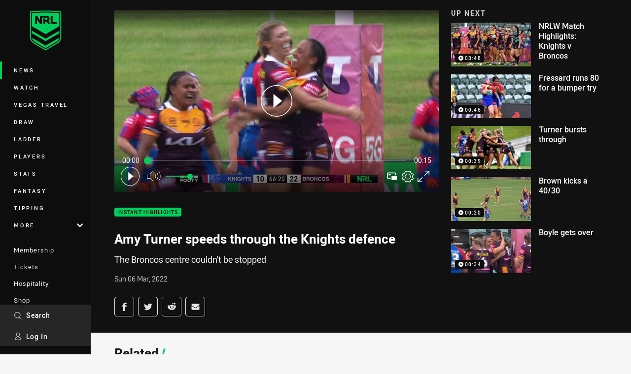

--- FILE ---
content_type: text/html; charset=utf-8
request_url: https://www.google.com/recaptcha/api2/aframe
body_size: 151
content:
<!DOCTYPE HTML><html><head><meta http-equiv="content-type" content="text/html; charset=UTF-8"></head><body><script nonce="rkQxc2r5RB0CtEUvpXpsvg">/** Anti-fraud and anti-abuse applications only. See google.com/recaptcha */ try{var clients={'sodar':'https://pagead2.googlesyndication.com/pagead/sodar?'};window.addEventListener("message",function(a){try{if(a.source===window.parent){var b=JSON.parse(a.data);var c=clients[b['id']];if(c){var d=document.createElement('img');d.src=c+b['params']+'&rc='+(localStorage.getItem("rc::a")?sessionStorage.getItem("rc::b"):"");window.document.body.appendChild(d);sessionStorage.setItem("rc::e",parseInt(sessionStorage.getItem("rc::e")||0)+1);localStorage.setItem("rc::h",'1766223908881');}}}catch(b){}});window.parent.postMessage("_grecaptcha_ready", "*");}catch(b){}</script></body></html>

--- FILE ---
content_type: image/svg+xml
request_url: https://www.nrl.com/siteassets/.lookups/sponsors/bundybw_vertical_rgb-01.svg?preset=sponsor-small
body_size: 28735
content:
<?xml version="1.0" encoding="UTF-8"?>
<svg id="LOGO" xmlns="http://www.w3.org/2000/svg" viewBox="0 0 287.52 222.76">
  <defs>
    <style>
      .cls-1 {
        fill: #ffcd28;
      }

      .cls-2 {
        fill: #fff;
      }

      .cls-3 {
        fill: #be2819;
      }
    </style>
  </defs>
  <g>
    <g>
      <polygon points="262.56 133.67 263.2 133.67 263.2 131.36 264.09 131.36 264.09 130.77 261.68 130.77 261.68 131.36 262.56 131.36 262.56 133.67"/>
      <polygon points="265.19 131.79 266 133.01 266.02 133.01 266.83 131.77 266.83 133.67 267.47 133.67 267.47 130.77 266.78 130.77 266.02 131.99 265.25 130.77 264.56 130.77 264.56 133.67 265.19 133.67 265.19 131.79"/>
    </g>
    <path d="M85.43,155.69v-13.07c0-.62-.01-1.2-.02-1.73-.06-2.93-.09-4.27,1.82-4.59l.21-.04v-1.78h-8.31v1.77l.63.04c2.44.49,2,1.98,1.95,5.59,0,.54-.02,1.11-.02,1.73v12.53c0,4.34-2.14,6.02-4.29,6.02-2.68,0-4.25-1.4-4.25-5.54v-17.46c0-2.13,1.6-2.85,1.66-2.88l.16-.07v-1.73h-10.26v1.74s.17.06.17.06c.07.03,1.78.71,1.78,2.87v17.23c0,6.03,3.73,8.76,9.53,8.76,5.25,0,9.23-3.6,9.23-9.46"/>
    <path d="M110.22,142.63c0-3.07-.13-5.86,2.07-6.33l.21-.04v-1.77h-8.38v1.78l.21.04c2.18.43,2.46,1.29,2.54,7.72v9.89l-8.88-19.42h-8.7v1.73l.15.07c1.4.64,1.99,1.64,1.99,6.21v13.21c0,5.51-1.02,6.34-1.97,6.68l-.17.06v1.75h8.35v-1.8l-.23-.02c-.72-.07-2.4-.9-2.4-7.15v-13.03l10.29,22h4.92v-21.57Z"/>
    <path d="M137.65,149.12c0-8.9-4.76-14.64-12.14-14.64h-10.83v1.74s.17.06.17.06c.08.03,2.05.79,2.05,2.87v20.32c0,2.16-2,2.88-2.08,2.91l-.17.06v1.75h10.6c7.77,0,12.41-5.64,12.41-15.08M124.54,136.3c3.64,0,5.59,1.57,5.59,10.83v3.12c0,9.97-1.53,12.13-5.52,12.13-.94,0-1.17-.06-1.17-1.64v-23.04c-.01-1.27.37-1.39,1.1-1.39"/>
    <path d="M160.74,162.43s-1.23-1.02-1.81-2.99l-7.56-25.26h-4.49l-7.22,23.09c-1.5,4.72-2.04,5-2.95,5.11l-.23.03v1.8h8.47v-1.81h-.24c-.85-.05-1.42-.32-1.77-.82-.54-.8-.52-2.28.05-4.51h8.65l1.05,3.58c.1.29.14.56.14.87,0,.36-.88.73-1.48.87l-.2.05v1.77h9.69v-1.69l-.1-.08ZM147.43,142.81l3.44,11.65h-7.1l3.66-11.65Z"/>
    <path d="M183.86,156.31c0-4.57-3.01-7.02-6.48-7.69,2.42-.71,5.34-2.67,5.34-6.6,0-4.44-3.55-7.54-8.64-7.54h-12.33v1.75l.18.06s1.99.7,1.99,2.87v20.36c0,2.31-1.96,2.84-2.04,2.87l-.19.05v1.77h12.51c5.87,0,9.67-3.1,9.67-7.88M170.45,138c0-1.43.3-1.69,2.03-1.69,1.17,0,3.13,0,3.13,5.8,0,3.49-1,5.67-3.17,5.67h-1.99v-9.78ZM170.45,149.6h2.32c2.11,0,3.69,2.11,3.69,6.28,0,5.54-2.15,6.49-4.05,6.49-1.57,0-1.95-.14-1.95-1.39v-11.39Z"/>
    <path d="M204.78,157.28h-1.69s-1.32,5.09-5.21,5.09h-2.1c-1.06,0-1.5-.52-1.5-1.77v-10.85h1.55c2.52,0,3.52,3.59,3.52,3.59h1.66v-8.79h-1.65s-.99,3.33-3.53,3.33h-1.55v-9.54c0-1.71.36-2.04,2.3-2.04,4.47,0,5.99,4.46,5.99,4.46h1.72v-6.28h-19.01l.05,1.76.18.06s2.25.71,2.25,2.87v20.36c0,2.31-2.21,2.84-2.3,2.86l-.2.04v1.77h19.53v-6.92Z"/>
    <path d="M226.9,156.34c-1.49-5.18-2.22-6.89-5.63-7.29,1.48-.19,6.78-1.28,6.78-7.08,0-4.62-3.15-7.5-8.9-7.5h-12.02v1.74l.17.06s1.73.7,1.73,2.87v20.36c0,2.32-1.64,2.85-1.71,2.87l-.19.05v1.76h10.59v-1.79l-.22-.03c-.08-.01-1.94-.34-1.94-2.86v-9.92h.58c3.62,0,4.05,5.3,6.56,14.52h7.34v-1.7c-1.41-.89-2.59-4.18-3.13-6.07M216.67,147.78h-1.11v-9.96c0-.89.54-1.52,1.3-1.52h.83c2.5,0,4.3,2.43,4.3,5.97,0,4.61-2.47,5.5-5.32,5.5"/>
    <path d="M63.54,158.4c0-9.75-7.18-13.5-14.79-14.41,7.43-1.05,12.89-5.22,12.89-13.37s-7.03-13.35-17.67-13.35c-11.81,0-23.28,7.18-25.02,21.37-1.47,12.02,9.26,19.17,10.52,19.73.79.35,1.85.33.78-.45-2.09-1.54-5.23-6.09-5.23-16.06s3.61-23.07,19.06-23.07c8.9,0,10.4,6.27,10.4,11.59s0,12.32-8.39,12.99v-15.66c0-2.17.09-5.73,1.06-7.83.17-.36-.16-.33-.48-.09-4.44,3.35-6.17,5.65-6.17,13.44v22.19c0,2.31-.03,6.46-1.1,8.71-.3.62.14.24.86-.48,4.28-4.27,5.84-5.19,5.84-14.05v-5.28c9.33.82,9.62,10.03,9.62,14.09s-.48,13.27-7.49,13.27c-3.79,0-8.19-2.62-11.89-4.64,2.04-2.04,2.63-5.3,2.63-9.99v-24.38c0-6.05,1.16-7.73,2.63-9.83.23-.32-.17-.2-.48.05-4.1,3.48-7.74,6.29-7.74,13.64v23.98c0,2.98.03,4.21-.32,5.34-5.89-2.29-11.14,1.13-11.14,4.83,0,1.98,1.52,3.32,3.56,3.32,2.83,0,4.36-.84,6.56-2.69,2.8,1.55,5.62,3.07,10.49,3.07,9.71,0,21-4.29,21-15.99M25.71,172.75c-1.64,0-2.44-.69-2.44-1.9s2.34-3.08,7.04-.38c-.9.91-2.53,2.28-4.6,2.28"/>
    <path d="M260.93,147.82h-9.74v2.31c2.42.1,2.69,3.01,2.69,4.72v9.02s-2.31,5.17-7.14,5.17c-5.75,0-7.8-5.59-7.8-10.21v-18.36c0-6.24,3.28-11.49,8.97-11.49,8.28,0,10.16,11.91,10.16,11.91h2.52v-10.35c-3.75-1.32-5.23-3.42-12.87-3.42-11.58,0-15.73,9.86-15.73,17.03v12.19c0,13.64,11.25,14.93,14.75,14.93,7,0,8.54-4.42,12.32-.79h1.86v-22.66Z"/>
    <path d="M246.45,133.11c0-2.41,1.15-2.83,1.15-2.83-2.12,0-6.71,2.73-6.71,9.52,0,4.59.03,14.97.03,17.78,0,4.41,1.31,9.99,6.22,9.99,0,0-.68-.73-.68-2.15v-32.31Z"/>
    <g>
      <path d="M86.82,177.62h4.16v1.08h-2.95v1.12h2.6v1.08h-2.6v1.16h2.99v1.08h-4.2v-5.51Z"/>
      <path d="M93.45,182.33l.72-.86c.5.41,1.02.67,1.65.67.5,0,.79-.2.79-.52v-.02c0-.31-.19-.46-1.11-.7-1.11-.28-1.83-.59-1.83-1.68v-.02c0-1,.8-1.66,1.93-1.66.8,0,1.49.25,2.05.7l-.63.91c-.49-.34-.97-.54-1.43-.54s-.71.21-.71.48v.02c0,.36.24.48,1.19.72,1.12.29,1.75.69,1.75,1.65v.02c0,1.09-.83,1.71-2.02,1.71-.83,0-1.68-.29-2.34-.88Z"/>
      <path d="M101.76,178.74h-1.68v-1.12h4.57v1.12h-1.68v4.39h-1.21v-4.39Z"/>
      <path d="M107.32,177.62h2.15c1.73,0,2.93,1.19,2.93,2.74v.02c0,1.55-1.2,2.76-2.93,2.76h-2.15v-5.51ZM108.53,178.72v3.32h.94c.99,0,1.66-.67,1.66-1.65v-.02c0-.98-.67-1.66-1.66-1.66h-.94Z"/>
    </g>
    <g>
      <path d="M177.85,178.8l-.98.24-.26-1.01,1.61-.48h.84v5.64h-1.22v-4.39Z"/>
      <path d="M181.92,181.65v-.02c0-.68.31-1.08.9-1.35-.43-.26-.71-.62-.71-1.22v-.02c0-.86.78-1.54,1.97-1.54s1.97.67,1.97,1.54v.02c0,.6-.28.96-.71,1.22.57.3.9.66.9,1.32v.02c0,1.04-.92,1.65-2.16,1.65s-2.16-.64-2.16-1.62ZM185.04,181.56v-.02c0-.43-.41-.69-.97-.69s-.97.26-.97.69v.02c0,.38.36.7.97.7s.97-.3.97-.7ZM184.88,179.2v-.02c0-.34-.3-.66-.8-.66s-.8.3-.8.65v.02c0,.39.31.69.8.69s.8-.29.8-.68Z"/>
      <path d="M188.71,181.65v-.02c0-.68.31-1.08.9-1.35-.43-.26-.71-.62-.71-1.22v-.02c0-.86.78-1.54,1.97-1.54s1.97.67,1.97,1.54v.02c0,.6-.28.96-.71,1.22.57.3.9.66.9,1.32v.02c0,1.04-.92,1.65-2.16,1.65s-2.16-.64-2.16-1.62ZM191.84,181.56v-.02c0-.43-.41-.69-.97-.69s-.97.26-.97.69v.02c0,.38.36.7.97.7s.97-.3.97-.7ZM191.67,179.2v-.02c0-.34-.3-.66-.8-.66s-.8.3-.8.65v.02c0,.39.31.69.8.69s.8-.29.8-.68Z"/>
      <path d="M195.51,181.65v-.02c0-.68.31-1.08.9-1.35-.43-.26-.71-.62-.71-1.22v-.02c0-.86.78-1.54,1.97-1.54s1.97.67,1.97,1.54v.02c0,.6-.28.96-.71,1.22.57.3.9.66.9,1.32v.02c0,1.04-.92,1.65-2.16,1.65s-2.16-.64-2.16-1.62ZM198.64,181.56v-.02c0-.43-.41-.69-.97-.69s-.97.26-.97.69v.02c0,.38.36.7.97.7s.97-.3.97-.7ZM198.47,179.2v-.02c0-.34-.3-.66-.8-.66s-.8.3-.8.65v.02c0,.39.31.69.8.69s.8-.29.8-.68Z"/>
    </g>
  </g>
  <g>
    <path class="cls-3" d="M131.59,178.03c0-1.54-.47-2.76-1.42-3.71-1.12-1.12-2.83-1.69-5.07-1.69h-7.35v15.48h4.93v-4.42h1.11l2.94,4.42h5.73l-3.67-5.35c1.8-.95,2.79-2.6,2.79-4.72ZM122.69,177h2.23c1.16,0,1.75.44,1.75,1.35,0,1.16-1.21,1.29-1.72,1.29h-2.25v-2.64Z"/>
    <path class="cls-3" d="M145.2,181.29c0,1.7-.76,2.56-2.27,2.56-1.86,0-2.25-1.45-2.25-2.66v-8.56h-4.97v8.64c0,4.59,2.55,7.12,7.18,7.12s7.28-2.56,7.28-7.22v-8.53h-4.97v8.66Z"/>
    <polygon class="cls-3" points="166.25 172.63 163.01 177.88 159.78 172.63 154.81 172.63 154.81 188.11 159.66 188.11 159.66 180.8 162.69 185.44 163.25 185.44 166.3 180.77 166.3 188.11 171.21 188.11 171.21 172.63 166.25 172.63"/>
  </g>
  <g>
    <path d="M133.11,188.45h-6.55l-2.94-4.42h-.59v4.42h-5.61v-16.16h7.68c2.33,0,4.12.6,5.31,1.79,1.02,1.02,1.52,2.32,1.52,3.95,0,2.1-.93,3.8-2.64,4.84l3.82,5.58ZM126.92,187.77h4.91l-3.52-5.14.34-.18c1.71-.9,2.61-2.43,2.61-4.43,0-1.45-.43-2.58-1.32-3.47-1.06-1.06-2.68-1.59-4.83-1.59h-7.01v14.81h4.26v-4.42h1.63l2.94,4.42ZM124.94,179.97h-2.58v-3.31h2.56c1.72,0,2.08.92,2.08,1.69,0,1.02-.77,1.62-2.06,1.62ZM123.03,179.3h1.91c.63,0,1.39-.16,1.39-.95,0-.47-.16-1.01-1.41-1.01h-1.89v1.96Z"/>
    <path d="M142.89,188.72c-4.85,0-7.52-2.65-7.52-7.45v-8.98h5.65v8.89c0,2.33,1.44,2.33,1.91,2.33,1.32,0,1.93-.71,1.93-2.22v-9h5.65v8.87c0,4.87-2.71,7.56-7.62,7.56ZM136.05,172.96v8.3c0,4.37,2.43,6.78,6.84,6.78s6.94-2.44,6.94-6.88v-8.2h-4.3v8.32c0,2.39-1.42,2.9-2.61,2.9-1.67,0-2.58-1.07-2.58-3v-8.22h-4.3Z"/>
    <path d="M171.55,188.45h-5.59v-6.54l-2.53,3.87h-.93l-2.51-3.85v6.51h-5.52v-16.16h5.49l3.05,4.94,3.05-4.94h5.49v16.16ZM166.64,187.77h4.24v-14.81h-4.44l-3.42,5.56-3.42-5.56h-4.44v14.81h4.17v-8.11l3.55,5.44h.2l3.57-5.46v8.13Z"/>
  </g>
  <g>
    <path class="cls-1" d="M188.95,46.66c2.29,4.05,2.46,6.55,2.56,8.9.09,2.38.1,4.66.93,8.96.69,4.32,1.46,6.47,2.19,8.73.7,2.24,1.4,4.64.63,9.24-.85,4.58-2.33,6.6-3.76,8.46-1.46,1.88-2.92,3.64-5.04,7.46-2.25,3.75-3.04,5.9-3.94,8.1-.9,2.17-1.91,4.46-5.45,7.49-3.59,2.96-6.02,3.56-8.32,4.07-2.32.5-4.57.91-8.66,2.47-4.13,1.43-6.12,2.56-8.22,3.67-2.09,1.08-4.33,2.19-8.99,2.23-4.66-.04-6.9-1.15-8.99-2.23-2.1-1.11-4.09-2.24-8.22-3.67-4.09-1.56-6.34-1.97-8.66-2.47-2.29-.52-4.72-1.11-8.32-4.07-3.54-3.03-4.55-5.31-5.45-7.48-.9-2.2-1.69-4.34-3.94-8.1-2.13-3.82-3.59-5.58-5.04-7.46-1.43-1.87-2.91-3.88-3.76-8.46-.77-4.59-.07-6.99.63-9.24.73-2.26,1.49-4.42,2.19-8.73.83-4.3.84-6.58.93-8.96.11-2.35.27-4.84,2.56-8.9,2.36-4.01,4.44-5.4,6.42-6.67,2.01-1.27,3.98-2.42,7.29-5.28,3.39-2.76,4.87-4.5,6.47-6.26,1.59-1.73,3.32-3.54,7.68-5.17,4.39-1.55,6.88-1.28,9.21-.98,2.35.32,4.61.71,8.98.64,4.37.07,6.63-.32,8.98-.64,2.33-.3,4.82-.58,9.21.98,4.36,1.63,6.09,3.44,7.68,5.17,1.6,1.76,3.08,3.5,6.47,6.26,3.31,2.86,5.28,4.02,7.29,5.28,1.98,1.27,4.06,2.66,6.42,6.67"/>
    <path class="cls-3" d="M100.55,83.29c-.26-3.09.29-6.11.86-7.95.59-1.85,1.22-3.62,1.79-7.16.68-3.52.69-5.39.76-7.34.09-1.93.22-3.97,2.1-7.29,1.94-3.29,3.64-4.42,5.26-5.46,1.65-1.04,3.27-1.98,5.97-4.33,2.78-2.26,3.99-3.69,5.3-5.13,1.3-1.42,2.72-2.9,6.3-4.24,3.6-1.27,5.63-1.05,7.55-.8,1.93.26,3.78.58,7.36.52,3.58.06,5.43-.26,7.36-.52,1.91-.25,3.95-.47,7.55.8,3.57,1.34,4.99,2.82,6.29,4.24,1.31,1.44,2.52,2.87,5.3,5.13,2.71,2.35,4.33,3.29,5.97,4.33,1.62,1.04,3.33,2,5.49,5.16,1.19,1.75,2.47,4.52,2.86,6.34.02-2.93-.09-5.23-2.25-9.11-1.95-3.49-3.81-4.63-5.51-5.72-1.72-1.09-3.42-2.08-6.25-4.53-2.91-2.37-4.18-3.86-5.55-5.37-1.37-1.48-2.85-3.03-6.59-4.43-3.77-1.33-5.9-1.1-7.9-.84-2.02.28-3.95.61-7.7.55-3.75.06-5.68-.27-7.7-.55-2-.26-4.13-.49-7.9.84-3.74,1.4-5.22,2.95-6.59,4.43-1.37,1.51-2.64,3-5.55,5.37-2.84,2.45-4.53,3.44-6.25,4.53-1.7,1.09-3.48,2.28-5.51,5.72-1.97,3.48-2.11,5.61-2.2,7.63-.08,2.04-.09,4-.8,7.68-.59,3.7-1.25,5.55-1.88,7.49-.6,1.92-1.2,3.98-.54,7.92.73,3.93,2.04,5.62,3.22,7.26.95,1.33,1.62,1.99,2.41,2.92,0,0-2.71-3.95-3.06-8.08Z"/>
    <g>
      <polygon points="163.02 104.09 163.65 104.09 163.65 101.78 164.54 101.78 164.54 101.19 162.14 101.19 162.14 101.78 163.02 101.78 163.02 104.09"/>
      <polygon points="165.64 102.21 166.45 103.43 166.47 103.43 167.28 102.19 167.28 104.09 167.91 104.09 167.91 101.19 167.23 101.19 166.47 102.42 165.7 101.19 165.02 101.19 165.02 104.09 165.64 104.09 165.64 102.21"/>
    </g>
    <path class="cls-2" d="M187.16,73.11c-.62-1.93-1.28-3.77-1.87-7.46-.49-2.54-.61-4.28-.68-5.77-1.47,5.21-.31,8.55.27,10.36.59,1.87,1.17,3.88.53,7.71-.71,3.82-1.94,5.5-3.13,7.06-1.21,1.57-2.43,3.04-4.21,6.23-1.87,3.13-2.54,4.92-3.29,6.76-.75,1.81-1.59,3.72-4.55,6.25-3,2.47-5.03,2.97-6.94,3.4-.32.07-.64.14-.96.21l-2.95,1.17-.58.26-1.09-.14-1.1.19-1.25-.44-1.25-.13-.76.23-1.32.06-.52-.12-.84-.08-.41-.2-.4-.09-3.34-.27-.31-.26-.91-.18-1.99.19-.38-.36-3.47-.16-1.25.15-.92.12-.41-.06-.58.08-.77.22-1.57.22-.1.15-1.51-.22-.61.22-2.72.44-.34-.19-1.52.31-1.96-.1-1.4.08-.85-.51-1.38-.21-.81-.37-.52-.2s0-.02,0-.02c0,0,0,.02,0,.02-.04,0-.08-.02-.12-.03-1.92-.43-3.94-.92-6.94-3.4-2.96-2.52-3.8-4.43-4.55-6.25-.75-1.84-1.84-3.44-4.31-6.02-.13-.11-.25-.2-.37-.3.54.81,1.12,1.76,1.77,2.94,1.92,3.21,2.6,5.04,3.37,6.92.77,1.86,1.63,3.81,4.66,6.4,3.07,2.53,5.15,3.04,7.11,3.48,1.98.43,3.91.78,7.4,2.11,3.53,1.22,5.23,2.19,7.03,3.14,1.79.92,3.7,1.87,7.68,1.9,3.98-.04,5.9-.98,7.68-1.9,1.8-.95,3.5-1.91,7.03-3.14,3.49-1.33,5.42-1.68,7.4-2.11,1.96-.44,4.04-.95,7.11-3.48,3.03-2.59,3.89-4.54,4.66-6.4.77-1.88,1.45-3.71,3.37-6.92,1.82-3.27,3.07-4.77,4.31-6.38,1.22-1.6,2.48-3.32,3.21-7.23.66-3.93.06-5.98-.54-7.9Z"/>
    <path class="cls-2" d="M161.47,107.14l-1-.18c.3-.59.19-1.51-.23-2.16.04-.6.04-2.14.04-2.14l.19.14c.11-.7.04-1.85.04-1.85,0,0,.14.09.16.25.1-.46.28-2.1.28-2.1h.08s.06-1,.06-1l.12.12s.24-1.4.31-1.89c.07-.49.16-1.99.16-1.99l.24.36c.11-.41.61-2.35.84-3.3.23-.95.48-2.99.48-2.99,0,0,.15.33.23.47.29-1.01.54-1.98.91-4.03l.09.13c0-.49.21-2.48.28-3.14l.23.08c.63-2.63.21-4.27.18-5.17,0-.38.22-1.3.15-1.7.18.09.26.12.26.12,0,0-.13-1.01-.38-1.6.19-.47.51-1.5.46-2.29.17.08.31.18.31.18,0,0-.24-.61-.28-1.22-.04-.6-.1-2.22-.1-2.22l.25.21s-.2-.82-.07-1.64c.12-.82.35-2.47-.56-3.94.19.06.3.08.32.09,0,0-.23-.73-.29-1.34-.06-.6-.54-2.59-.9-3.43.2.13.47.25.47.25,0,0-.55-1.11-.77-1.72-.23-.61-.61-1.66-.61-1.66l.35.14s-.3-.43-.35-1.44c-.05-1.01-.2-2.44-.49-3.07.34.28.4.33.48.44-.07-.39-.65-1.89-1.37-2.97-.01-.4-.06-1.98-.51-2.85,0,0,.23.07.31.18-.24-.59-.64-1.4-.9-1.67-.1-.42-.4-1.25-.53-1.45.26.14.6.44.74.42-.07-.12-.28-.44-.32-1.33-.05-.89-.36-1.75-.55-1.99.24.07.49.15.61.09-.21-.21-.41-.89-.57-1.23-.16-.34-.39-1.02-.39-1.02,0,0,.24.13.4.13-.19-.22-.37-.48-.41-.63.07-.13.28-.4.36-.85,0,0,0,0,0,0,.03-.14.05-.3.05-.48.16.1.25.21.37.21-.03-.2.17-.74.25-.96.14.09.21.16.21.16,0,0-.05-.38.16-.71.21-.34.6-.49.31-2.02.16.08.36.25.36.25,0,0-.34-1.52-1.01-2.26.2.06.55.16.55.16,0,0-.46-.76-.84-.95.2.01.24-.07.24-.07,0,0-.49-.43-1.43-.57.1-.13.09-.25.09-.25,0,0-.66-.09-1.36,0,.15-.14.29-.29.29-.29,0,0-1.09.08-1.73.44.05-.13.08-.29.08-.29,0,0-.55.09-1.04.42.03-.24,0-.45,0-.45l-.33-.28s.21-.2.35-.21c-.36-.15-1.09-.61-1.56-.74.13-.08.38-.08.38-.08,0,0-1.08-.71-2.86-.79.08-.21.27-.48.27-.48,0,0-1.03-.36-2.33,0,.05-.2.25-.38.25-.38,0,0-.93.02-1.38.31-.11-.08-.3-.21-.3-.21,0,0-.67.29-.82.41-.08-.05-.47-.13-.47-.13l-.43.15-.17-.05-.2.13v-.3s-.58-.03-1.09.1c-.3-.07-.95-.33-1.73-.41-.05.08-.15.16-.15.16,0,0-1.47-.18-3.1.62.27.03.45.08.45.08,0,0-1.94.77-2.95,2.07l.06.07-.5.56c-.74-.42-2.21-.54-2.21-.54v.11c-.52-.04-1.14.26-1.54.48-.54.03-1.3.75-1.3.75,0,0,.23-.01.41-.04-.84.64-.9,1.56-.94,1.97.08-.1.16-.18.3-.2-.28.64-.07,1.71-.07,1.71,0,0,.19-.09.26-.12-.16.64.11,1.41.11,1.41l.14-.13s.16.34.38.58c-.06.64.81,1.65.81,1.65,0,0,.11-.12.19-.16-.36,1.92-.24,3.59-.21,3.83-.18.21-.84,1.12-.84,1.12,0,0,.09,0,.24.04-.09.23-.16,1.03-.16,1.03,0,0-.12.19-.41.71-.29.51-.66.96-.66.96l.35.02s-.47.92-.66,1.29c-.19.37-.4.71-.4.71,0,0,.06.05.25.12-.06.33-.19,1.89-.19,1.89,0,0,.03.03.09.09-.65.39-1.51.91-2.42,1.8-.48.39-.95.78-.95.78l.18.07c-.19.23-.38.47-.57.74-.44.48-.9.97-.9.97l.23.06c-.09.15-.18.31-.27.47h0c-.12.23-1.19,2.15-1.19,2.15h.19c-.03.07-.06.15-.09.22-.58.44-1.12.93-1.62,1.44-.55.48-1.28,1.12-1.28,1.12l.18.06c-1.13,1.31-1.85,2.42-1.85,2.42-.38.55-.42.64-.41.65-1.55,1.07-3.11,3.4-3.36,3.71l.2-.03s-1.72,2.92-2.11,3.89l.2-.08-.37.79h.25s-.51,1.09-.68,1.45c.2-.1.26,0,.26,0,0,0-.94,2.45-1.13,3.02.21-.02.31,0,.31,0,0,0-.51,1.14-.61,1.52.26-.06.18,0,.18,0,0,0-.35,1.27-.44,1.8l.18.02s-.55,2.81-.24,4.88c.13-.05.26,0,.26,0,0,0-.21,1.87.71,4.96l.17-.11s.53,2.57.6,3.12l.08-.13c.54,1.89.87,2.79,1.24,3.71.06-.14.17-.47.17-.47,0,0,.43,1.9.73,2.78.31.88.97,2.66,1.1,3.04l.2-.36s.22,1.41.34,1.86c.11.45.47,1.75.47,1.75l.1-.13.15.93h.08s.32,1.53.46,1.96c0-.16.13-.25.13-.25,0,0,.05,1.08.22,1.73l.17-.15s-.19,1.15-.21,1.56l.52.2.81.37,1.38.21.85.51,1.4-.08,1.96.1,1.52-.31.34.19,2.72-.44.61-.22,1.51.22.1-.15,1.57-.22.77-.22.58-.08.41.06.92-.12,1.25-.15,3.47.16.37.36,1.99-.19.91.18.31.26,3.34.27.4.09.41.2.84.08.52.12,1.32-.06.76-.23,1.25.13,1.25.44,1.1-.19,1.09.14.58-.26,2.98-1.18-.89-.7ZM143.67,98.74l.31.11s.03-1.76-.52-2.59c.59.43.87.72.87.72,0,0-.33-1.89-.84-2.54.4.23.87.64.87.64,0,0-.23-1.55-.94-2.27.62.41,1.01.81,1.01.81,0,0-.18-1.05-.87-1.78.53.07.82.42.82.42l-.2-1.85s.02-.01.03-.02c.04-.03.08-.05.13-.07.09-.05.17-.1.26-.15.18-.09.36-.2.55-.31.04-.03.09-.05.14-.08.04-.03.09-.06.14-.09.06-.04.12-.07.18-.11-.03.43-.06.85-.06,1.16,0,.98.04,2.98.04,3.4l.32-.29s-.27,1.48-.31,1.97c-.05.49-.14,1.91-.14,1.91l.14-.1-.17.98.08.02s-.21,1.64-.22,2.11c.06-.15.22-.21.22-.21,0,0-.33,1.1-.39,1.81l.22-.09s0,.01,0,.03c-.2.13-.39.29-.55.49-.34-.48-.46-.6-.46-.6l-.25-.31c-.24-.77-.48-1.72-.12-1.5-.02-.81-.28-1.64-.28-1.64"/>
    <g>
      <path d="M121.05,63.99l.06-.35s0,0,0,0c.08-.06.69-.48,1.46-.95.37-.23.77-.47,1.17-.68.03-.09.05-.17.08-.26.01-.04.02-.09.04-.13.06-.21.13-.42.19-.62l-.43.25-.27.64c-.22.12-.45.26-.69.4-.47.29-.97.63-1.48,1.03-1.13.89-2.28,2.05-3.18,3.54,1.83-2.05,3.04-2.86,3.04-2.86"/>
      <path d="M121.44,62.35h0s.13-.44.13-.44c0,0,.62-.57,1.48-1.09.37-.23.79-.45,1.23-.61.03-.01.05-.03.07-.04.04-.1.08-.2.11-.3-.48.19-.92.39-1.31.61-.56.31-1.04.64-1.45.99-.95.81-1.57,1.73-2.19,2.69,1.44-1.5,1.92-1.81,1.92-1.81"/>
      <path d="M122.87,75.12s0,0,0,0c-.28-.46-.5-.85-.66-1.16-.47-.86-.56-1.18-.56-1.18,0,0-.04.04-.32.36-.22.22-3.07,3.23-3.17,7.33.74-3.88,2.6-5.9,3.25-6.51.58,1.2,1.48,2.15,1.48,2.15,0,0-.05-.51-.02-1"/>
      <path d="M124.99,58.64l.23-.48h0s-1.06.54-1.66,1.11c.65-.31,1.43-.62,1.43-.62h0Z"/>
      <path d="M124.6,79.41c-.58.68-1.01,1.38-1.17,1.66-.05.09-.08.14-.08.14,0,0,.07,1.43.18,2.13,0-.05.05-.26.15-.58.14-.45.38-1.11.68-1.82.25-.77.77-1.44,1.21-2.12.23-.34,1.07-1.25,1.24-1.62-.54.57-1.76,1.67-2.2,2.2"/>
      <path d="M116.29,80.66h0c-.08-.43-.13-.82-.17-1.16-.15,1.11-1.09,1.77-.99,3.17.57-1.51,1.16-2.01,1.16-2.01"/>
      <path d="M115.91,76.9c-.15.73-.4,1.42-.4,1.42,0,0-.29.47-.44,1.36.24-.53.65-1.26.84-1.43,0,0,0-.82.01-1.35"/>
      <path d="M116.79,82.76h0c-.1-.31-.18-.62-.25-.91-.15.86-.89,1.31-.93,3.05.53-1.6,1.19-2.13,1.19-2.13"/>
      <path d="M117.09,83.64c-.14.95-.93,1.97-.74,3.28.34-1.47.92-2.26,1.08-2.45-.12-.28-.23-.55-.34-.82"/>
      <path d="M117.75,85.14c.14.99-.84,2-.66,3.31.51-1.63,1.06-2.29,1.16-2.41-.18-.3-.35-.6-.51-.9"/>
      <polygon points="117.75 85.14 117.75 85.14 117.75 85.14 117.75 85.14"/>
      <path d="M118.01,91.63c.38-2.95,1.14-4,1.27-4.17-.18-.21-.35-.42-.5-.64.06.95-1.06,1.74-.77,4.81"/>
      <path d="M124.06,69.36s.29,1.82.97,3.1h0s1.8-1.59,2.73-2.03c-1.15.51-2.07,1.05-2.52,1.33-.19-.34-.58-1.06-.88-1.69-.13-.27-.23-.51-.3-.71"/>
      <path d="M124.26,72.94c-.58-1.2-.93-2.43-1.1-3.64-.03-.17-.05-.33-.07-.5-.06-.5-.09-1-.09-1.49,0-.16,0-.31,0-.47,0-.43.03-.85.07-1.26.02-.16.03-.33.05-.49.04-.34.09-.67.15-.99,0-.05.02-.1.03-.15.03-.15.06-.29.08-.44.04-.22.09-.44.15-.65h0s-.45.3-.45.3l-.22.64c-.19.11-.39.23-.6.37-.44.28-.92.63-1.41,1.03-1.28,1.04-2.63,2.48-3.57,4.38,1.75-2.39,3.48-3.56,3.48-3.56l.09-.5s.59-.43,1.33-.9c.16-.1.33-.21.51-.32,0,0-.12.45-.24,1.2-.15.1-.31.21-.48.33-.37.27-.8.6-1.25,1-1.31,1.15-2.8,2.85-3.69,5.11,2.01-3.04,3.64-4.18,3.64-4.18l.04-.51s.55-.44,1.18-.9c.16-.12.33-.24.49-.35-.05.4-.09.86-.1,1.36-.17.13-.36.28-.56.45-.3.25-.63.54-.96.86-1.38,1.32-2.95,3.26-3.76,5.7,1.82-3.29,3.84-4.9,3.84-4.9h0s-.03-.46-.03-.46c0,0,.39-.34.89-.74.18-.15.38-.3.58-.45,0,.49.01,1.02.06,1.56-.18.15-.38.32-.59.52-.22.21-.46.44-.71.69-1.35,1.4-2.88,3.52-3.4,6.27,1.43-3.49,3.59-5.51,3.59-5.51h0s-.07-.28-.07-.28v-.02s.29-.29.67-.63c.18-.17.38-.35.58-.52.13,1.08.39,2.24.85,3.4,0,.08-.04.39-.08.84-.03.34-.06.77-.09,1.26-.04.89-.07,1.96-.02,3.04.04.79.12,1.58.26,2.3,0-.12.02-.23.03-.34.11-1.08.39-1.79.51-2.02.03-.91.1-3.81.43-5.45"/>
      <path d="M155.45,82.16s1.43,1.74,1.98,2.23c-.87-1.21-2.01-3.51-2.01-3.51l.03,1.28Z"/>
      <path d="M155.26,86.19s.28-.17,1.43,1.31c-.4-.98-1.18-1.6-1.46-2.65.02.69.03,1.34.03,1.34"/>
      <path d="M155.23,89.74s.27-.18,1.43,1.31c-.4-.98-1.18-1.6-1.46-2.65.02.69.03,1.34.03,1.34"/>
      <path d="M133.98,106.78c1.49-2.09-.29-2.95-.63-3.14-.76.17-.55,1.02-.55,1.02,1.33.3,1.43,1.03,1.18,2.13"/>
      <path d="M137.13,106.38c1.49-2.09.15-2.97-.19-3.16-.76.17-.55,1.02-.55,1.02.79.39.99,1.04.74,2.14"/>
      <path d="M140.34,106.23c1.49-2.09.15-2.97-.19-3.16-.76.17-.55,1.02-.55,1.02.79.38.98,1.04.74,2.14"/>
      <path d="M142.86,106.19c1.46-1.82.3-2.68,0-2.88-.7.12-.55.9-.55.9.7.39.84.99.56,1.98"/>
      <path d="M149.21,102.91c1.07-.25,2.47-.53,3.01.85.39-.21.59-.25.59-.25,0,0-1.09-2.03-3.61-.6"/>
      <path d="M152.81,103.51c1.07-.25,2.25-.36,2.79,1.02.39-.21.59-.25.59-.25,0,0-.87-2.2-3.39-.77"/>
      <path d="M161.47,107.14l-1-.18c.3-.59.19-1.51-.23-2.16.04-.6.04-2.14.04-2.14l.19.14c.11-.7.04-1.85.04-1.85,0,0,.14.09.16.25.1-.46.28-2.1.28-2.1h.08s.06-1,.06-1l.12.12s.24-1.4.31-1.89c.07-.49.16-1.99.16-1.99l.24.36c.11-.41.61-2.35.84-3.3.23-.95.48-2.99.48-2.99,0,0,.15.33.23.47.29-1.01.54-1.98.91-4.03l.09.13c0-.49.21-2.48.28-3.14l.23.08c.63-2.63.21-4.27.18-5.17,0-.38.22-1.3.15-1.7.18.09.26.12.26.12,0,0-.13-1.01-.38-1.6.19-.47.51-1.5.46-2.29.17.08.31.18.31.18,0,0-.24-.61-.28-1.22-.04-.6-.1-2.22-.1-2.22l.25.21s-.2-.82-.07-1.64c.12-.82.35-2.47-.56-3.94.19.06.3.08.32.09,0,0-.23-.73-.29-1.34-.06-.6-.54-2.59-.9-3.43.2.13.47.25.47.25,0,0-.55-1.11-.77-1.72-.23-.61-.61-1.66-.61-1.66l.35.14s-.3-.43-.35-1.44c-.05-1.01-.2-2.44-.49-3.07.34.28.4.33.48.44-.07-.39-.65-1.89-1.37-2.97-.01-.4-.06-1.98-.51-2.85,0,0,.23.07.31.18-.24-.59-.64-1.4-.9-1.67-.1-.42-.4-1.25-.53-1.45.26.14.6.44.74.42-.07-.12-.28-.44-.32-1.33-.05-.89-.36-1.75-.55-1.99.24.07.49.15.61.09-.21-.21-.41-.89-.57-1.23-.16-.34-.39-1.02-.39-1.02,0,0,.24.13.4.13-.19-.22-.37-.48-.41-.63.07-.13.28-.4.36-.85,0,0,0,0,0,0,.03-.14.05-.3.05-.48.16.1.25.21.37.21-.03-.2.17-.74.25-.96.14.09.21.16.21.16,0,0-.05-.38.16-.71.21-.34.6-.49.31-2.02.16.08.36.25.36.25,0,0-.34-1.52-1.01-2.26.2.06.55.16.55.16,0,0-.46-.76-.84-.95.2.01.24-.07.24-.07,0,0-.49-.43-1.43-.57.1-.13.09-.25.09-.25,0,0-.66-.09-1.36,0,.15-.14.29-.29.29-.29,0,0-1.09.08-1.73.44.05-.13.08-.29.08-.29,0,0-.55.09-1.04.42.03-.24,0-.45,0-.45l-.33-.28s.21-.2.35-.21c-.36-.15-1.09-.61-1.56-.74.13-.08.38-.08.38-.08,0,0-1.08-.71-2.86-.79.08-.21.27-.48.27-.48,0,0-1.03-.36-2.33,0,.05-.2.25-.38.25-.38,0,0-.93.02-1.38.31-.11-.08-.3-.21-.3-.21,0,0-.67.29-.82.41-.08-.05-.47-.13-.47-.13l-.43.15-.17-.05-.2.13v-.3s-.58-.03-1.09.1c-.3-.07-.95-.33-1.73-.41-.05.08-.15.16-.15.16,0,0-1.47-.18-3.1.62.27.03.45.08.45.08,0,0-1.94.77-2.95,2.07l.06.07-.5.56c-.74-.42-2.21-.54-2.21-.54v.11c-.52-.04-1.14.26-1.54.48-.54.03-1.3.75-1.3.75,0,0,.23-.01.41-.04-.84.64-.9,1.56-.94,1.97.08-.1.16-.18.3-.2-.28.64-.07,1.71-.07,1.71,0,0,.19-.09.26-.12-.16.64.11,1.41.11,1.41l.14-.13s.16.34.38.58c-.06.64.81,1.65.81,1.65,0,0,.11-.12.19-.16-.36,1.92-.24,3.59-.21,3.83-.18.21-.84,1.12-.84,1.12,0,0,.09,0,.24.04-.09.23-.16,1.03-.16,1.03,0,0-.12.19-.41.71-.29.51-.66.96-.66.96l.35.02s-.47.92-.66,1.29c-.19.37-.4.71-.4.71,0,0,.06.05.25.12-.06.33-.19,1.89-.19,1.89,0,0,.03.03.09.09-.65.39-1.51.91-2.42,1.8-.48.39-.95.78-.95.78l.18.07c-.19.23-.38.47-.57.74-.44.48-.9.97-.9.97l.23.06c-.09.15-.18.31-.27.47h0c-.12.23-1.19,2.15-1.19,2.15h.19c-.03.07-.06.15-.09.22-.58.44-1.12.93-1.62,1.44-.55.48-1.28,1.12-1.28,1.12l.18.06c-1.13,1.31-1.85,2.42-1.85,2.42-.38.55-.42.64-.41.65-1.55,1.07-3.11,3.4-3.36,3.71l.2-.03s-1.72,2.92-2.11,3.89l.2-.08-.37.79h.25s-.51,1.09-.68,1.45c.2-.1.26,0,.26,0,0,0-.94,2.45-1.13,3.02.21-.02.31,0,.31,0,0,0-.51,1.14-.61,1.52.26-.06.18,0,.18,0,0,0-.35,1.27-.44,1.8l.18.02s-.55,2.81-.24,4.88c.13-.05.26,0,.26,0,0,0-.21,1.87.71,4.96l.17-.11s.53,2.57.6,3.12l.08-.13c.54,1.89.87,2.79,1.24,3.71.06-.14.17-.47.17-.47,0,0,.43,1.9.73,2.78.31.88.97,2.66,1.1,3.04l.2-.36s.22,1.41.34,1.86c.11.45.47,1.75.47,1.75l.1-.13.15.93h.08s.32,1.53.46,1.96c0-.16.13-.25.13-.25,0,0,.05,1.08.22,1.73l.17-.15s-.19,1.15-.21,1.56l.52.2.81.37,1.38.21.85.51,1.4-.08,1.96.1,1.52-.31.34.19,2.72-.44.61-.22,1.51.22.1-.15,1.57-.22.77-.22.58-.08.41.06.92-.12,1.25-.15,3.47.16.37.36,1.99-.19.91.18.31.26,3.34.27.4.09.41.2.84.08.52.12,1.32-.06.76-.23,1.25.13,1.25.44,1.1-.19,1.09.14.58-.26,2.98-1.18-.89-.7ZM125.19,107.56c-.22.06-.72.16-1.21.24-.08-.51-.18-1.26-.22-1.94-.12.7-.15,1.49-.16,2-.37.06-.71-.18-.82-.16-.21-2.15.08-4.87.08-4.87,0,0-.48,2.09-.53,4.64l-.26-.15-.4-.93s-.59-5.78,2.18-10.87c-.2,1.66-.65,5.31-.78,6.6.46-1.44,1.13-2.73,1.56-3.5.01.05.02.1.04.15-.29,1.76-.62,4.06-.6,5.02.22-1,.76-1.88,1.22-2.47,0,.02,0,.04.01.06-.13,1.07-.35,3.08-.27,3.57.13-.12.26-.21.38-.29-.21.83-.43,2.05-.24,2.91M156.34,108.18s.26-.28.32-.4c-.7.05-.69-.14-.95-.21.17-.31,0-.62-.13-.88-.08.35-.3.78-.53.88-.23.1-.92-.02-1.1-.08-.17.28-.38.42-1.23.76.28-.12.22-.63.17-.96-.38.07-.93-.32-.93-.32,0,0-.03-.3,0-.68-.07.31-.37.71-.5.77-.13.07-.75.02-1.05,0-.34.33-1.33.59-1.33.59,0,0,.12-.21.23-.43-.7-.1-.85-.61-.83-.93-.32.61-1.13.71-1.53.62-.35.28-.83.47-1.05.54h0s-.06,0-.09,0c.06-.11.19-.41.19-.67-.37.05-1.08-.32-1.31-.44.18-.48.54-1.91.44-2.78.71-1.09,2.17-1.22,3.28-.73-.19-.2-.39-.36-.59-.48-.09,0-.18-.03-.27-.04,0,0,.65-1.93,1.6-2.74-.63.22-2.05,1.13-2.88,2.19.09-1.59,1.45-3.02,2.83-4.26-.78.43-2,1.44-2.66,2.2.18-1.75.73-2.12,1.41-2.67.07-.57.97-1.24,1.82-1.75-.3.1-1.42.61-3.23,2.03.23-1.84,1.41-2.47,2.16-2.85.05-.26.07-.61,1.63-1.66-1.2.55-2.2,1.25-3.64,2.35.15-1.49,1.62-2.38,2.3-2.81.06-.48.41-.76,2.49-2.13-2.25,1-3.93,2.37-4.79,3.26.11-1.61,1.59-2.38,2.3-2.93.12-.41,1.02-1.13,2.49-2.26-2.58,1.46-4.87,3.52-4.87,3.52v-.89c.35-.85,3.83-3.28,5.55-5.1-1.16,1.19-4.65,3.27-5.55,3.8v-.59c.33-.23.65-.46.98-.71.2-.15.39-.31.58-.47.05-.04.1-.08.15-.12l.14-.12.14-.12s.09-.08.14-.13c.09-.08.18-.17.28-.25.09-.09.18-.17.27-.26.09-.08.18-.18.27-.26.08-.09.17-.17.26-.26.08-.09.17-.18.25-.27.08-.09.16-.18.24-.27.08-.09.16-.18.23-.27.08-.09.15-.18.23-.27.07-.09.15-.18.22-.27.07-.09.14-.18.2-.27.07-.09.13-.18.2-.26.06-.09.13-.18.19-.27.06-.09.12-.17.18-.26.06-.09.11-.17.17-.25.06-.08.1-.17.16-.25.05-.08.1-.16.15-.24.05-.08.09-.16.14-.23.04-.08.08-.15.12-.23.08-.14.16-.29.22-.42.04-.07.07-.13.1-.19.03-.06.06-.13.09-.18.05-.12.1-.22.15-.32.04-.1.08-.19.11-.26.03-.07.06-.14.08-.19.04-.11.06-.16.06-.16,0,0-.03.05-.08.16-.03.05-.05.11-.09.19-.04.07-.08.16-.13.25-.05.09-.11.19-.18.31-.03.05-.07.11-.1.17-.04.06-.07.12-.11.19-.08.12-.16.26-.26.4-.04.07-.09.14-.14.21-.05.07-.1.14-.15.22-.05.07-.11.15-.16.22-.06.07-.11.15-.18.23-.06.08-.12.16-.18.24-.06.08-.13.16-.2.24-.07.08-.13.16-.2.24-.07.08-.14.16-.22.24-.07.08-.15.16-.22.25-.08.08-.15.16-.23.24-.08.08-.16.16-.24.24-.08.08-.16.16-.25.24-.09.08-.17.16-.26.24-.09.08-.18.16-.27.24-.09.08-.18.16-.27.23-.09.08-.18.16-.28.23-.09.08-.19.15-.28.22-.09.07-.19.15-.29.22-.05.04-.09.08-.14.11l-.15.11-.15.11c-.05.03-.1.07-.15.1-.2.14-.4.27-.6.4-.4.26-.8.49-1.2.72-.1.05-.2.11-.3.16-.1.05-.19.11-.29.15-.1.05-.19.1-.29.15-.04.03-.09.05-.14.07-.05.02-.09.04-.14.07-.05.02-.09.04-.14.07.07-.04.15-.09.23-.14.09-.05.18-.11.27-.17.09-.06.18-.12.27-.18.09-.06.18-.12.27-.18.09-.06.18-.13.27-.19l.07-.05.07-.05s.09-.07.14-.1c.05-.03.09-.07.14-.1l.07-.05.07-.05c.09-.07.18-.14.27-.21.36-.29.72-.58,1.06-.9l.13-.12.13-.12c.08-.08.17-.16.25-.24.08-.08.16-.16.25-.24.08-.08.16-.16.24-.25.32-.33.61-.67.89-1,.28-.33.53-.66.76-.99.03-.04.06-.08.09-.12.03-.04.06-.08.08-.12.05-.08.11-.16.16-.23.1-.16.2-.3.29-.45.19-.29.34-.56.48-.8.07-.12.13-.24.19-.34.06-.11.11-.2.15-.29.04-.09.08-.17.12-.24.04-.07.06-.13.08-.18.05-.1.07-.15.07-.15,0,0-.03.05-.08.14-.03.05-.06.1-.1.17-.04.06-.09.14-.14.23-.05.08-.11.17-.18.28-.07.1-.14.21-.22.32-.16.22-.34.48-.55.75-.1.14-.21.27-.33.42-.05.07-.12.14-.18.21-.03.04-.06.07-.09.11-.03.04-.07.07-.1.11-.25.3-.53.59-.84.89-.3.3-.62.6-.95.89-.09.07-.17.15-.25.22-.09.07-.17.14-.26.21-.08.07-.18.14-.26.21l-.13.1-.14.1c-.36.27-.73.53-1.1.77-.09.06-.19.12-.28.18l-.07.04-.07.04s-.09.06-.14.09c-.04.03-.09.05-.14.08l-.07.04-.07.04c-.09.05-.18.11-.28.16-.09.05-.18.1-.27.15-.09.05-.18.1-.27.15-.09.04-.18.09-.27.13-.09.04-.17.09-.26.13s-.17.08-.26.12c-.09.04-.17.08-.25.12-.08.04-.16.07-.24.11-.04.02-.08.03-.12.05-.04.02-.08.03-.12.05-.07.02-.13.05-.19.08.06-.03.12-.06.18-.1.14-.07.28-.15.42-.23.14-.08.29-.17.44-.25.15-.09.31-.19.47-.28.08-.05.16-.1.24-.15.04-.03.08-.05.12-.08.04-.03.08-.05.12-.08.08-.05.16-.11.24-.16.08-.05.16-.11.24-.17.16-.11.32-.23.48-.35.08-.06.16-.12.24-.19.08-.06.16-.12.24-.19.08-.06.16-.13.24-.19.08-.07.16-.13.23-.2.31-.26.61-.53.9-.81.29-.28.56-.56.81-.84.26-.28.49-.56.71-.83.03-.03.05-.07.08-.1.03-.04.05-.07.08-.1.05-.07.1-.13.15-.2.1-.13.19-.26.27-.38.17-.25.32-.48.45-.68.06-.11.12-.2.17-.29.05-.09.1-.18.14-.25.04-.08.08-.15.11-.21.03-.06.06-.11.08-.15.04-.08.06-.13.06-.13,0,0-.03.04-.08.12-.03.04-.06.09-.1.14-.04.06-.08.12-.13.19-.05.07-.11.15-.17.23-.06.09-.13.17-.2.27-.15.19-.32.4-.52.62-.1.11-.2.23-.31.34-.06.06-.11.12-.17.18-.03.03-.06.06-.08.09-.03.03-.06.06-.09.09-.24.24-.5.49-.77.74-.27.25-.57.49-.87.73-.3.24-.62.47-.95.69-.08.06-.16.11-.24.16-.08.05-.16.11-.25.16-.08.06-.17.11-.25.16-.08.05-.17.1-.25.15-.17.1-.33.19-.5.29-.08.04-.16.09-.25.13-.08.04-.16.09-.25.13-.04.02-.08.04-.12.06-.04.02-.08.04-.12.06-.08.04-.16.08-.24.12-.16.08-.31.15-.47.22-.16.07-.3.13-.45.2-.14.06-.29.12-.42.17-.01,0-.02,0-.03.02.02-.01.04-.02.06-.03.13-.07.26-.14.4-.22.14-.08.28-.16.42-.24.29-.17.59-.35.89-.55.31-.2.61-.42.92-.64.08-.06.15-.12.23-.17.07-.06.15-.12.23-.18l.11-.09s.07-.06.11-.09c.07-.06.15-.12.22-.19.3-.25.58-.51.85-.78.27-.27.53-.54.76-.81.24-.27.46-.54.66-.8.1-.13.2-.26.28-.38.09-.12.17-.25.25-.37.04-.06.08-.12.12-.18.04-.06.07-.11.11-.17.07-.11.13-.21.19-.31.06-.1.12-.19.16-.28.05-.09.09-.17.13-.24.04-.07.07-.14.1-.2.03-.06.05-.11.07-.15.04-.08.06-.12.06-.12,0,0-.02.04-.07.11-.02.04-.05.09-.09.14-.03.05-.07.11-.12.18-.05.07-.1.14-.16.22-.06.08-.12.17-.19.26-.06.09-.14.19-.22.29-.04.05-.08.1-.12.16-.04.05-.09.1-.13.16-.09.11-.18.22-.29.34-.1.12-.21.23-.32.35-.22.23-.46.47-.72.71-.26.24-.53.48-.82.71-.29.23-.59.46-.89.67-.08.05-.15.1-.23.16-.04.02-.08.05-.12.08l-.12.08c-.08.05-.15.1-.23.15-.08.05-.16.1-.24.14-.32.19-.63.36-.94.53-.31.16-.62.31-.91.44-.14.07-.29.13-.42.19-.14.06-.28.11-.4.17-.05.02-.1.04-.15.06.04-.02.09-.04.14-.07.02,0,.04-.02.06-.03,0,0,.02-.01.03-.02.01,0,.02-.01.03-.02.04-.02.08-.05.13-.07.09-.05.18-.11.28-.16.05-.03.1-.06.16-.09.02-.02.05-.03.08-.05.03-.01.05-.03.08-.05.11-.06.21-.13.33-.2.12-.07.23-.14.35-.22.24-.16.49-.33.73-.52.06-.04.12-.09.19-.14.03-.02.06-.05.1-.07l.04-.04.05-.04c.12-.1.25-.2.37-.3.03-.03.06-.05.1-.08.03-.03.06-.05.09-.08.06-.06.13-.11.19-.16.12-.11.25-.21.37-.33.12-.11.24-.23.36-.34.11-.12.23-.23.34-.35.03-.03.06-.06.08-.09.03-.03.06-.06.08-.09.05-.06.11-.12.16-.18.05-.06.1-.12.16-.18l.08-.09s.05-.06.07-.09c.1-.12.19-.24.28-.35.09-.12.17-.23.26-.35.08-.11.16-.22.23-.34.03-.06.07-.11.11-.16.04-.05.07-.1.1-.16.06-.1.12-.2.18-.3.03-.05.06-.09.09-.14.03-.05.05-.09.07-.13.04-.09.09-.17.13-.24.02-.04.04-.07.06-.11.02-.04.03-.07.05-.1.12-.25.2-.4.2-.4,0,0-.08.14-.23.38-.02.03-.04.06-.06.09-.02.03-.04.07-.07.1-.05.07-.1.15-.15.23-.03.04-.05.08-.09.13-.03.04-.06.09-.09.13-.07.09-.13.18-.2.28-.04.05-.08.1-.12.15-.04.05-.08.1-.12.15-.08.1-.17.21-.26.31-.09.1-.19.21-.28.32-.1.1-.2.21-.31.32-.03.02-.05.05-.08.08l-.04.04-.04.04c-.05.05-.11.11-.17.16-.06.05-.11.11-.17.16-.03.03-.06.05-.08.08-.03.03-.06.05-.09.08-.12.1-.24.21-.36.31-.13.1-.25.2-.37.3-.12.1-.26.19-.38.29-.07.04-.13.09-.19.14-.03.02-.06.05-.09.07-.04.02-.07.04-.1.07-.13.09-.26.17-.39.26l-.05.03-.05.03s-.06.04-.1.06c-.07.04-.13.08-.19.12-.25.16-.51.29-.75.43-.12.07-.24.12-.35.18-.12.06-.23.11-.34.17-.03.01-.05.03-.08.04-.03.01-.05.02-.08.04-.05.02-.1.04-.15.07-.1.04-.19.09-.28.13,0,0-.02,0-.02.01v-.43s.05-.02.07-.03c.03-.02.07-.04.11-.06.04-.02.07-.04.11-.07.08-.04.16-.09.25-.14.04-.03.09-.05.13-.08.04-.03.09-.05.14-.08.09-.06.19-.12.29-.18.05-.03.1-.06.15-.1.03-.01.05-.03.08-.05.03-.02.05-.04.08-.05.1-.07.21-.14.31-.22.05-.04.11-.08.16-.12.05-.04.1-.08.16-.12.11-.08.22-.17.33-.25.11-.09.21-.18.32-.27.02-.02.05-.05.08-.07l.04-.03.04-.04c.05-.05.1-.1.16-.14.05-.05.11-.1.16-.15.03-.02.05-.05.08-.07l.08-.08c.1-.1.2-.2.3-.3.1-.1.19-.21.29-.31.1-.1.19-.21.27-.32.09-.11.18-.21.25-.32.08-.11.16-.21.24-.32.07-.11.14-.21.21-.31.02-.02.04-.05.05-.07,0-.01.02-.03.02-.04,0-.01.02-.02.02-.04.03-.05.06-.1.09-.15.03-.05.06-.1.09-.14.03-.05.06-.09.09-.14.05-.09.1-.18.14-.27.02-.04.05-.08.07-.12.02-.04.04-.08.06-.12.04-.08.07-.15.11-.22.02-.03.03-.07.05-.09.01-.03.02-.06.04-.09.1-.22.16-.35.16-.35,0,0-.07.12-.19.33-.02.03-.03.06-.05.08-.02.03-.04.06-.05.09-.04.06-.08.13-.13.2-.02.04-.05.07-.07.11-.03.04-.05.08-.08.11-.06.08-.12.16-.17.25-.03.04-.06.08-.1.13-.03.04-.07.09-.1.13-.04.05-.07.09-.11.14,0,.01-.02.02-.03.03,0,.01-.02.02-.03.04-.02.02-.04.04-.06.07-.08.09-.16.19-.24.28-.09.09-.17.19-.26.28-.09.1-.18.19-.28.28-.09.09-.19.19-.3.28-.1.09-.2.18-.31.27-.11.09-.22.18-.32.26l-.08.07s-.05.04-.08.06c-.06.04-.11.08-.17.12-.06.04-.11.08-.17.12l-.04.03-.04.03s-.06.04-.08.06c-.12.08-.23.15-.34.23-.11.07-.23.14-.34.21-.05.03-.11.07-.16.1-.06.04-.11.06-.17.09-.11.06-.22.12-.32.18-.03.01-.05.03-.08.04-.03.01-.05.02-.08.04-.05.03-.1.05-.16.08-.1.05-.2.1-.29.14-.05.03-.09.04-.14.06-.05.02-.09.04-.13.06-.04.02-.08.03-.11.05v-.5c.11-.06.22-.12.33-.18.08-.05.16-.1.25-.15.04-.03.09-.06.13-.08.02-.01.04-.03.07-.04.02-.01.04-.03.07-.04.09-.06.18-.12.27-.18.02-.02.05-.03.07-.05.02-.02.05-.03.07-.05.04-.04.09-.07.14-.1.05-.03.09-.07.14-.11.02-.02.05-.03.07-.05.01,0,.03-.02.04-.03l.03-.03c.09-.08.19-.15.28-.23.02-.02.05-.04.07-.06l.07-.06s.09-.08.13-.12c.05-.04.09-.08.14-.13l.13-.13.13-.13.06-.07.06-.07c.08-.09.16-.18.24-.28.07-.09.15-.19.22-.28.02-.03.04-.05.06-.07.02-.03.03-.05.05-.07.03-.05.06-.1.1-.14.03-.05.06-.09.1-.14.03-.05.06-.09.09-.14.03-.05.06-.09.09-.14.01-.02.03-.04.04-.07l.02-.03.02-.03c.1-.18.21-.35.29-.51.04-.08.08-.16.12-.23.03-.07.07-.14.1-.21.03-.07.06-.13.09-.19.03-.06.05-.11.07-.16.09-.19.13-.3.13-.3,0,0-.06.1-.17.28-.03.04-.06.09-.09.15-.04.05-.07.11-.11.17-.04.06-.08.13-.13.2-.05.07-.1.14-.15.21-.1.15-.22.3-.34.46l-.02.03-.02.03s-.03.04-.05.06c-.03.04-.06.08-.1.12-.04.04-.07.08-.1.12-.03.04-.07.08-.11.12-.04.04-.07.08-.11.13-.02.02-.04.04-.06.06-.02.02-.04.04-.06.06-.08.08-.16.16-.24.24-.08.08-.17.15-.26.23l-.06.06-.07.05-.14.11-.14.11s-.09.07-.14.1c-.05.04-.1.07-.14.1l-.07.05s-.05.03-.07.05c-.1.06-.19.13-.29.19l-.04.02s-.02.02-.03.02c-.02.01-.05.03-.07.04-.05.03-.1.05-.14.08-.05.03-.09.05-.14.08-.02.01-.05.03-.07.04-.03.01-.05.02-.07.04-.09.05-.19.1-.27.14-.02.01-.04.02-.07.03-.02,0-.04.02-.06.03-.04.02-.08.04-.11.05.02-.09.05-.18.08-.28,0,0,.07-.05.18-.13.03-.02.06-.04.09-.07,0,0,.02-.02.03-.02.01,0,.02-.01.03-.02.02-.02.04-.03.06-.05.04-.03.09-.07.13-.11.03-.02.05-.04.07-.06.02-.02.05-.04.07-.06.05-.04.1-.09.15-.13.02-.02.05-.05.08-.07.03-.02.05-.05.08-.07.05-.05.11-.1.17-.15.05-.05.11-.11.17-.17.12-.11.22-.24.34-.36.06-.06.11-.13.16-.19.02-.03.05-.07.08-.1l.08-.1.08-.1s.05-.07.08-.1c.05-.07.1-.13.14-.2.05-.07.09-.14.14-.21.02-.03.04-.07.06-.1.02-.03.04-.07.06-.1.04-.07.08-.13.12-.2.04-.07.07-.13.11-.19.04-.06.07-.13.1-.19.03-.06.06-.12.09-.18.03-.06.05-.11.07-.16.01-.03.03-.05.04-.08.01-.02.02-.05.03-.07.02-.05.04-.09.05-.13,0-.02.02-.04.03-.06,0-.02.01-.03.02-.05.05-.13.08-.21.08-.21,0,0-.04.07-.12.19,0,.02-.02.03-.03.05-.01.02-.02.04-.03.05-.02.04-.05.07-.08.12-.01.02-.03.04-.04.07-.02.02-.03.04-.05.07-.03.05-.07.1-.1.14-.03.05-.08.1-.11.15-.04.05-.08.11-.13.16-.04.05-.09.11-.13.17-.05.06-.1.11-.15.17-.03.03-.05.06-.08.09-.03.03-.05.06-.08.08-.05.06-.11.11-.16.17-.06.06-.12.11-.17.17-.03.03-.06.06-.09.08l-.09.08-.09.08s-.07.05-.09.08c-.06.05-.12.1-.18.15-.13.09-.25.19-.37.28-.06.04-.12.09-.18.13-.06.04-.12.08-.18.12-.03.02-.06.04-.08.05-.03.02-.05.03-.08.05.08-.24.16-.46.24-.63.4-.88,1.04-2.47,1-2.7-.25-1.29-.57-2.34-2.52-3.75,4.1,4.08.44,7.4.21,7.68-.1.35-.56.76-.56.76-.04.03-.07.06-.1.08-.07.05-.11.08-.11.08,0,.21,0,.42-.01.62-.57-.94-2.71-4.34-5.42-7.21l.03,1.27s3.37,1.68,5.15,6.86c.02.16.04.32.07.49-.17-.08-.3-.15-.3-.15.19.53.32,1.1.4,1.65-.46-.58-1.23-1.47-2.29-2.38,0,0,1.22,1.14,1.85,3.27.08.51.18,1.18.26,1.71-.97-1.09-2.72-3.07-4.67-5.37-.17-.2-.42-.54-.51-.92l.05,1.33s2.99,2.01,5.12,5.75l-.46-.26s.46,2.23.55,2.77c-.9-1.02-2.58-2.94-4.5-5.19-.23-.27-.46-.67-.64-1.22l.08,1.66s3.02,1.57,4.9,5.83l-.78-.33s.5.7.77,1.44c0,0,0,0,0,0-.52-.48-1.2-1.04-2.01-1.61,0,0,1.41,1.18,2.04,3.06h-.05s-.27,0-.27,0c0,0,.38.53.56,1.08,0,.01,0,.02,0,.03-.53-.49-1.23-1.08-2.08-1.69,0,0,1.27,1.07,1.91,2.53h-.27s.16.51.24,1.08c-.51-.27-1.15-.6-1.89-.98,0,0,.81.42,1.51,1.67h-.08s-.27,0-.27,0c0,0,.46.65.62,1.25-.17-.08-.35-.12-.54-.12-.81,0-1.95.51-2.36.7-.01-.01-.03-.03-.04-.04-.36-.32-.75-.66-1.57-.66-.78,0-1.9.98-2.27,1.29-.17-.09-.32-.12-.4-.14-.21-.06-.65-.28-1.2-.28-1.31,0-3.23,2.97-2.79,2.52,1.05-1.07,2.17-1.73,2.97-1.73s1.21.07,2.25.83c-.16-.54-.38-.85-.6-1.04.28-.16,1.29-.71,2.16-.71,1.02,0,1.65.68,2.05,1.41.1-.38-.04-.76-.24-1.07.42-.13,1.5-.46,2-.46.62,0,1.31.58,1.91,1.94,0-.47-.11-.93-.29-1.32.27-.09,1.23-.45,1.75-.15.6.35,1.62,1.32,1.37,2.79-.25,1.48-.76,1.75-1.41,1.81-.65.06-.44-.07-.73-.1-.29-.03-.9-.08-.99-.81-.4.65-.87,1.12-1.84,1.13.16-.23.14-.61.14-.61,0,0-1.03.09-1.48-.53-.39.64-1.21,1.32-1.82,1.42.09-.27.23-.56.23-.56,0,0-1.17.32-1.41-.37-.51.57-1.15,1.08-1.65,1.28.01-.43-.06-.88-1.47-.43-.32.1-.63.23-.94.36-.05,0-.09.01-.14.02-.09.02-.18.03-.27.05-.19.04-.37.08-.55.14-.04.02-.09.03-.14.05-.01,0-.05.02-.07.03-.05.03-.11.05-.16.08,0,0-.01,0-.02,0-.45,0-.81-.27-1.04-1.01-.11-.01-.21-.37-.24-.78,0-.49.04-.86.04-.86-.67,1.2-.55,2.21-.45,2.64l-.07.02-1.01.18c-.05-.26-.26-1.59.42-3.03.26-.19.68-.5.9-.75.4-1.99,1.15-2.7,2.56-4.01-.78.38-2.85,1.9-3.43,2.83.13-1.46,1.6-3.37,3.43-5.04-1.47.85-3.13,2.74-3.82,3.84-.14-.47.3-1.57.3-1.57,0,0-.17.15-.58.67-.3-1.31,1.55-3.52,3.43-5.65-1.05.46-3.18,2.7-3.81,3.75-.47-1.85,1.93-5.11,2.57-5.87-.78.53-2.25,2.06-3.03,3.33-.11-.52.38-2.03.38-2.03,0,0-.23.15-.53.74-.03-1,1.45-3.13,1.98-3.8-.25.17-1.4,1.18-2.35,2.46-.09-.69.53-2.13.53-2.13,0,0-.15.08-.65.89-.12-1.43,1.57-3.21,2.47-4.19-.57.39-2.02,1.75-2.82,2.77-.14-1.1.81-2.23.81-2.23,0,0-.67.58-.98.98.06-1.1.47-1.93,3-4.77-1.2.71-2.31,2.19-3.19,3.49-.11-2.2.61-3.39,2.21-5.42-.25.11-1.75,1.59-2.51,2.69.06-.77,1.09-2.56,1.09-2.56l-1.14,1.16s-.07-.29.05-.61c.11-.32,1.27-2.15,2.96-4.14-2.05,1.56-3.75,4.41-3.75,4.41.02.3.04.8.07,1.4-.22-.12-.44-.24-.68-.39.01-.07.02-.15.03-.22.02-.09.03-.18.05-.27.02-.09.04-.18.06-.28.02-.09.04-.19.07-.28l.03-.14s.03-.09.04-.14c.02-.09.05-.19.08-.28,0,0,0-.02,0-.03-.12-.09-.22-.18-.33-.27-.02.09-.04.18-.06.27-.02.1-.04.19-.06.29,0,.05-.01.1-.02.14l-.02.14c-.02.1-.03.19-.04.29-.01.09-.02.19-.03.28-.01.09-.02.19-.02.28,0,.03,0,.06,0,.09-.26-.17-.54-.37-.83-.6.02-.07.03-.14.05-.21.02-.09.05-.18.07-.27.03-.09.05-.18.08-.27.03-.09.06-.18.09-.27l.05-.14s.03-.09.05-.14c.03-.09.07-.18.1-.27.02-.05.04-.1.06-.14-.1-.12-.2-.25-.29-.38-.02.06-.04.12-.06.18-.03.09-.06.18-.08.27-.03.09-.05.19-.08.28-.01.05-.02.09-.04.14l-.03.14c-.02.1-.04.19-.06.28-.02.09-.03.19-.05.28-.02.09-.03.18-.04.28,0,.02,0,.04,0,.06-.23-.19-.47-.41-.71-.66,0,0,.24.3.7.77,0,.03,0,.06,0,.09,0,.09-.02.18-.02.26,0,.09-.01.17-.02.25,0,.04,0,.08,0,.12s0,.08,0,.12c0,.08,0,.15,0,.22,0,.09,0,.18.01.26-.33-.26-.68-.55-1.04-.89.01-.11.02-.23.04-.37,0-.07.02-.14.03-.22,0-.04.01-.08.02-.11,0-.04.01-.08.02-.12.02-.08.03-.16.05-.24.02-.09.04-.17.06-.26.03-.09.05-.17.07-.26.03-.09.05-.18.08-.27.03-.09.06-.18.09-.27.03-.09.06-.18.1-.27l.05-.14s.04-.09.05-.13c.03-.09.07-.18.11-.26.04-.09.08-.18.12-.26.04-.07.07-.15.11-.22-.09-.18-.17-.36-.25-.55-.02.05-.04.11-.07.17-.03.08-.07.17-.1.26-.04.08-.06.17-.1.26-.03.09-.06.18-.09.27-.03.09-.06.19-.09.28-.01.04-.03.09-.04.14l-.04.14c-.03.09-.05.18-.07.28-.02.09-.04.19-.06.28-.02.09-.04.18-.05.27-.01.09-.03.18-.04.27-.01.09-.02.18-.03.26,0,.08-.02.17-.02.25,0,.04,0,.08,0,.12,0,.04,0,.08,0,.11,0,.08,0,.15,0,.22,0,.11,0,.21,0,.3-.17-.16-.35-.33-.53-.5,0,0,.19.24.53.62,0,.1,0,.18.02.25.02.16.03.26.03.26,0,0,0-.09,0-.26,0-.05,0-.12,0-.19.28.32.64.72,1.08,1.17,0,0,0,0,0,.01.02.16.04.25.04.25,0,0,0-.08,0-.23.57.59,1.27,1.27,2.04,1.93.01.18.03.36.04.53-.62-.33-2.67-1.55-5.04-4.35,0,0,.54.9,1.36,2.04l1.81,3.63-.45-.21s-1,2.06-1.35,4c.71-1.96,1.6-3.04,1.97-3.44l.38.74c-.39.81-1.15,2.51-1.48,4,.78-1.82,1.59-2.81,1.87-3.12-.48,1.48-1.25,3.94-1.67,5.47,1.12-2.34,1.83-3.36,2.14-3.77,0,.02,0,.03.01.05-.54,2.17-2.06,8.31-2.34,10.1-.21-.9-.6-3.1-.2-5.01-.26.7-.5,1.91-.64,2.74-.16-.79-.54-2.9-.14-4.32-.22.46-.47,1.14-.66,1.71-.13-.68-.35-2.39.46-4.34-.5.86-.94,2.11-1.15,2.77-.26-1.72-.17-3.39.04-4.26-.28.71-.5,1.7-.64,2.48-.1-.42-.25-1.12-.19-1.6-.11.29-.2.63-.25.86-.22-.86-.38-1.86-.28-2.73,0,0-.2.54-.3,1.28-.21-.92-.46-2.43-.26-3.91,0,0-.45,1.25-.56,2.27-.21-.93-.43-2.38-.24-3.81,0,0-.24.66-.41,1.41-.18-.91-.32-2.17-.16-3.4,0,0-.2.55-.36,1.21-.19-.55-.59-1.91-.57-3.14,0,0-.09.15-.19.33-.02-.57,0-1.22.12-1.82,0,0-.11.12-.23.28-.09-.56-.42-2.76-.05-4.63,0,0-.14.15-.3.36.04-.94.17-2.57.68-3.95,0,0-.09.07-.21.18.1-.59.4-1.95,1-3.01,0,0-.21.12-.42.27,1.09-3.79,2.93-8.18,5.46-10.81,0,0,.78-.89,1.12-1.12.47-.31,1.01-.67,1.13-.74.19-.36,1.07-1.79,2.6-3.28-.04.21-.58,1.58-.59,1.86.32-.23.74-.39.74-.39,1.59-4.9,2.7-6.56,5.76-9.24-.07,1.73.79,3.63.9,3.73-1.33-4.87.56-7.78.77-8.01.08-.59.52-1.47.87-2.05-.08-.99.34-1.92.55-2.31-.14-2.63.65-4.29.65-4.29,0,0-.28.31-.41.44-.15-.1-.41-.58-.41-.58,0,0-.18.28-.28.58-.65-.96-.56-2.11-.56-2.11,0,0-.22.22-.36.43-.45-.72-.15-1.83-.15-1.83l-.44.18s-.68-1.4.8-2.73c1.48-1.33,2.68-.52,2.68-.52,0,0-.05-.19-.07-.28,1.22.02,1.81.57,1.81.57,0,0,1.2-1.56,2.22-1.8-.25-.07-.44,0-.44,0,0,0,.57-.86,2.65-1.08-.2-.18-.55-.38-.55-.38,0,0,.93-.25,2.35,0-.12-.25-.27-.44-.27-.44,0,0,.72.31,1.17.43.45.11,1.05.39,1.05.39,0,0,.3-.1.62.02.17-.07.51-.07.66-.02.24-.11.8-.2,1.04-.18.31-.15.96-.39,1.18-.41.13.11.23.23.23.23,0,0,.84-.26,1.14-.28-.12.1-.17.23-.17.23,0,0,.63-.2,1.23.2-.24.2-.43.36-.43.36,0,0,.98-.05,1.48.15l-.34.18s.77-.02,1.14.16c-.09.08-.17.2-.17.2,0,0,.51.06.71.36-.11.1-.26.18-.26.18,0,0,1.15.12,1.8,1.19l.16.47s.55-.55.88-.69c-.04.14-.07.4-.07.4,0,0,1.41-1.15,3.15-.07-.06.02-.17.06-.2.07.08.02,1.05.59,1.12,1.26-.19-.1-.42-.23-.42-.23,0,0,.68.65.57,1.86-.14-.05-.41-.14-.41-.14,0,0,.39.61.28,1.38-.12-.09-.23-.2-.23-.2,0,0-.09.83-.42,1.58-.1-.2-.2-.34-.2-.34,0,0-.08.42-.48.48.01.11.03.52-.24.67-.14-.12-.8-.71-.8-.71,0,0,.07.15.07.24,0,.01,0,.02,0,.03.07.07.52.71.54,1.11.14.16.62.79.62.79,0,0-.3-.13-.44-.12.13.17.52.72.56,1.36-.18-.05-.32-.06-.32-.06,0,0,.32.3.42.7-.14-.07-.29-.08-.29-.08,0,0,.56.69.57,1.33-.23-.21-.42-.35-.56-.41.14.28.52.9.4,2.22-.15-.14-.56-.48-.56-.48,0,0,.6,1.62.73,2.15-.07.04-.33.09-.33.09,0,0,.72.6,1.2,1.54-.19-.04-.52-.07-.52-.07,0,0,.56.62.72,1.14-.21-.05-.48-.06-.48-.06,0,0,.46.45.68,1.63-.1-.02-.14,0-.14,0,0,0,.56.78.63,1.21-.16-.1-.6-.29-.6-.29,0,0,1.57,1.83,1.21,4.5-.09-.08-.43-.21-.43-.21,0,0,.57,1.32.72,2.4-.12-.09-.42-.18-.42-.18,0,0,1.02,1.72,1.12,2.68-.13-.05-.61-.41-.61-.41,0,0,1.39,1.39,1.49,4.41-.29-.26-1.14-.95-1.45-1.06.47.56,2.47,2.64,1.84,5.26-.16-.81-.63-2.13-2.23-2.95.93.95,2.62,2.74,2.09,5.55-.2-.24-.56-1.53-1.83-2.68-.52-.47-1.46-1.34-1.63-1.72.18.74.73,1.44,1.27,2.05.54.61,2.06,2.42,2.15,3.43.09,1.01-.18,1.39-.18,2.19-.21-.59-.74-1.66-1.29-2.3-.55-.64-2.75-3.01-2.93-3.38.21.64,1.39,2.37,2.07,3.21.69.84,2.07,3.35,2.05,5.59-.33-.63-1.69-2.57-2.22-3.22-.53-.65-2.1-2.57-2.42-3.06.22.64,1.71,2.88,2.41,3.92.42.63,1.26,1.78,1.8,3.33.31,1.28.12,2.37.03,2.89-.15-.24-.34-.5-.56-.79v-.02s-.01,0-.01,0c-.71-.92-1.77-2.07-3.32-3.46,3.49,3.68,3.38,5.86,3.38,5.86-.02.3-.04.59-.05.89,0,.4-.02.8-.05,1.2-.35-.51-1.37-1.82-3.98-4.35,0,0,3.09,3.62,3.83,5.43-.05.25-.12.5-.22.74-.03.08-.09.15-.16.19-.02.49-.07.96-.12,1.43-.56-.48-2.36-2.06-4.05-4.04,1.57,2.2,3,4.07,3.29,4.91.03.31.04.63.04.95l-.31-.3s.12.84.14,1.8c-.74-.75-2.11-2.19-3.39-3.9,1.01,1.64,1.97,3.11,2.51,4.13.08.96.04,1.96-.07,2.89-.77-.8-1.96-2.1-3.08-3.59,1.03,1.67,2,3.15,2.54,4.17.06.71.05,1.45,0,2.16-.77-.79-2.02-2.14-3.2-3.71.36.58.7,1.21,1.02,1.82l1.64,2.64-.47-.13c.18.43.27,1.29.31,1.93-.4-.51-1.14-1.38-2.52-2.82,0,0,2.25,3,2.32,4.8-.02.06-.02.11-.02.15h0c-.18-.25-.39-.51-.63-.78,0,.1,0,.19,0,.29l-1.4-1.63s.93,1.59,1.38,2.66c-.01.4-.04.8-.07,1.2,0,.09-.01.18-.03.27-.22-.32-.74-.98-1.71-1.83,0,0,1.27,1.72,1.61,2.67-.05.34-.12.67-.21,1,0,.02,0,.04,0,.06-.1-.02-.2-.03-.31-.03-.23-.42-1.19-1.35-1.19-1.35.48.73.53,1.26.54,1.42-.27.07-.58.19-.9.38.95-.23,2.07-.17,2.69.82.36.92-.25,1.62-.48,1.89-.8,1.54-2.16,1.26-2.16,1.26M143.67,98.74l.31.11s.03-1.76-.52-2.59c.59.43.87.72.87.72,0,0-.33-1.89-.84-2.54.4.23.87.64.87.64,0,0-.23-1.55-.94-2.27.62.41,1.01.81,1.01.81,0,0-.18-1.05-.87-1.78.53.07.82.42.82.42l-.2-1.85s.02-.01.03-.02c.04-.03.08-.05.13-.07.09-.05.17-.1.26-.15.18-.09.36-.2.55-.31.04-.03.09-.05.14-.08.04-.03.09-.06.14-.09.06-.04.12-.07.18-.11-.03.43-.06.85-.06,1.16,0,.98.04,2.98.04,3.4l.32-.29s-.27,1.48-.31,1.97c-.05.49-.14,1.91-.14,1.91l.14-.1-.17.98.08.02s-.21,1.64-.22,2.11c.06-.15.22-.21.22-.21,0,0-.33,1.1-.39,1.81l.22-.09s0,.01,0,.03c-.2.13-.39.29-.55.49-.34-.48-.46-.6-.46-.6l-.25-.31c-.24-.77-.48-1.72-.12-1.5-.02-.81-.28-1.64-.28-1.64M122.93,85.93c0-.07,0-.14,0-.22,0-.04,0-.08,0-.12,0-.04,0-.08,0-.12,0-.05,0-.11.01-.16.23.21.49.44.76.67.01.27.03.56.04.85-.26-.15-.54-.32-.83-.51h0c0-.13-.01-.25,0-.4M122.79,85.49s0,.08,0,.12c0,.04,0,.08,0,.12,0,.07,0,.15.02.22,0,.12.03.24.04.34-.34-.22-.69-.47-1.08-.77,0-.1,0-.21.02-.32,0-.07.01-.14.03-.22,0-.04.01-.08.02-.12,0-.04,0-.08.02-.12.02-.08.03-.16.04-.25.01-.06.02-.11.03-.17.24.24.52.52.85.82,0,.03,0,.06,0,.08,0,.09,0,.17,0,.25"/>
      <path d="M143.57,40.48c.1.14.39.22.55.28.76.28,1.65.43,2.52.42.95-.01,2.03-.2,2.78-.52.29-.12.44-.27.43-.47,0-.15-.11-.24-.2-.26-.25-.08-.48,0-.71.1-.26.11-1.01.39-1.38.21-.34-.17-.4-.49-.42-.86-.01-.29.03-.69.03-.99,0-.42.1-.74.48-.96.38-.23.77-.39,1.12-.65.34-.25.53-.26.62-1.03.06-.57.16-1.18-.11-1.72-.23-.48-.82-.74-2.02-.74-.96,0-2.8-.24-2.86,1.09-.02.49-.1.99,0,1.48.07.36.28.63.55.87.29.27.57.55.89.79.66.49.39,1.43.41,2.14.01.38-.25.57-.6.61-.42.05-.82-.12-1.24-.23-.23-.06-.41-.17-.65-.1-.29.09-.36.31-.18.55M147.79,35.93c.06-.02.12-.04.19-.05.07,0,.13,0,.18-.02.05,0,.1-.02.15-.04.17-.07.3-.22.37-.39.01.29-.03.47-.27.6-.24.13-.54.12-.8.03.05-.05.11-.1.18-.13M144.98,35.11c0-1.24.07-1.41,1.5-1.41.01.14-.04.46-.38.46-.44,0-.72.19-.79.63-.02.09-.16.3-.33.32M145.32,35.96c0-.25.51.01.77-.1.33-.14.35-.49.5-.6.03.39.03.62-.26.78-.32.17-.73.1-1.01-.08"/>
      <path d="M153.05,36.12c-.2.87-.18,1.45.15,2.28.33.84,1.05,2.4.6,4.78.58-1.54.51-3.7-.1-5.28-.33-.83-.5-1.02-.65-1.79"/>
      <path d="M150.78,31.42c-.22.37-.12,1.03.53,1.03.74,0,1.3-.03,1.5-.08.2-.05.57-.12.57-.45,0-.25-.19-.97-1.56-.97-.56,0-.79.04-1.03.46"/>
      <path d="M140.98,32.48c.2.05.79.09,1.52.02.63-.06.84-.4.58-1.02-.19-.45-.66-.57-1.21-.46-1.38.25-1.46.76-1.46,1.02,0,.33.36.4.57.45"/>
      <path d="M144.68,65.32c-.03-.56-.15-1.26-.5-1.85.19.52.23,1.49.15,2.19-.13,1.12.44,2.15,1.13,3.21.74,1.14,1.01,1.66,1.6,3.56,0-1.04-.41-3.25-1.12-4.3-.7-1.06-1.21-1.75-1.27-2.81"/>
      <path d="M144.02,69.01c.58.7,1.09,1.96,1.09,1.96-.1-.78-.7-2.68-1.24-3.41-.53-.73-.84-1.34-.91-2.25-.08-1.07-.31-1.67-.86-2.36,0,0,.63,1.11.47,3.17-.09,1.26.87,2.19,1.45,2.89"/>
      <path d="M141.87,67.42c-.48-.76-.89-1.61-.93-2.52-.05-1.26-.37-2.84-.91-3.55.1.17.49,1.02.14,3.74-.16,1.25,1.26,2.48,1.7,3.27.43.79.8,3.07.8,3.07-.1-.78.29-2.31-.8-4"/>
      <path d="M140.03,61.35s-.01-.02-.02-.03c0,0,.01.02.02.03"/>
      <path d="M138.09,59.64c.26.87.24,1.59,0,2.8-.21,1.05.33,2.28,1.01,3.82-.42-.96-.33-3.05-.33-4.31s-.68-2.31-.68-2.31"/>
      <path d="M136.9,59.46c.02-.7-.46-1.57-.46-1.57,0,0,.09.78-.07,1.75-.12.72.13,1.68.53,2.47-.15-1.26-.02-1.95,0-2.65"/>
      <path d="M138.32,92.68c-1.61-1.84-2.26-1.89-2.73-2.94,0,.87.07,1.41.07,1.41,0,0,1.29.33,2.65,1.53"/>
      <path d="M135.41,81.15s1.18.76,2.57,2.2c-1.45-1.99-2.15-2.56-2.62-3.6,0,.87.05,1.41.05,1.41"/>
      <path d="M153.28,80.63c1.03-1.35,1.8-3.51,1.8-3.51,0,0,1.51,2.87,2.35,4-1.33-2.36-2.35-6.4-2.35-6.4-.32,2.1-1.1,4.37-1.8,5.91"/>
      <path d="M148.55,27.94c-.97.11-1.82.63-1.82.63v.8s.69-1.13,1.82-1.42"/>
      <path d="M149.81,27.1c-2.46,0-3.08.32-3.08.32v.75s.57-.71,3.08-1.07"/>
      <path d="M146.14,28.05v-.52s-.41-.26-1.05-.19c.56.03,1.05.71,1.05.71"/>
      <path d="M149.72,32.34c0-1.31.13-2.51.18-2.74.08,0,.19.12.19.12,0,0,.53-.63,1-.84-.34.07-.76.17-1.54.55,0,0-.14,1.92.17,2.92"/>
      <path d="M153.1,28.87c.87.13,2.08.83,2.08.83,0,0-.93-.76-1.53-1.04-.6-.28-.94-.21-1.2-.15-.26.06-1,.37-1,.37,0,0,.79-.13,1.65,0"/>
      <path d="M156.3,32.86c0-.63.03-1.49-.44-2-.47-.51-1.47-1.03-1.75-1.16,0,0,1.93,1.75,2.2,3.16"/>
      <path d="M157.81,32c-.21-.02-.32,0-.32,0,0,0,.53.86.56,1.39.3.12.94.42.94.42,0,0,.11-.6-.17-1.27.25.15.5.34.5.34,0,0,.01-.56-.2-.96.19.19.35.29.35.29,0,0-.06-.81-.35-1.07.17-.02.41.01.41.01,0,0-.43-.46-.95-.66.2-.05.52-.13.52-.13,0,0-.46-.23-1.27-.16.08-.12.1-.22.1-.22,0,0-.55.02-1.3.61,0,0,.93.9,1.19,1.41"/>
      <path d="M135.74,32.97c.04-.36.3-1.02.68-1.16-.33.05-.55.25-.69.36.11-.32.45-1.06,1.06-1.37,0,0-.36-.44-.93-.56.05.12.09.28.09.28,0,0-.42-.23-1.23-.15.25.12.43.34.43.34,0,0-1.01-.15-1.45.98.27-.18.81-.18.81-.18,0,0-.5.43-.45,1.47.32-.36,1.11-.63,1.11-.63,0,0-.41.54-.32,1.55.24-.44.61-.83.9-.93"/>
      <path d="M136.06,35.49c-.11-.53.19-1.09.19-1.09-.59.52-1.21,1.92-1.2,2.74.13-1.02.69-1.44,1.01-1.64"/>
      <path d="M135.05,39.72c-.01-1.12.76-1.93.95-2.06-.09-.18,0-.85,0-.85-.56.51-1.1,2.16-.95,2.91"/>
      <path d="M136.07,39.02c-.19.47-.63,1.64-.15,2.68-.19-1.01.32-1.71.32-1.71-.15-.21-.17-.97-.17-.97"/>
      <path d="M134.84,42.02c-.09-.24,0-1.06,0-1.06-.31.4-.96,1.5-.79,2.63.09-1.02.78-1.56.78-1.56"/>
      <path d="M135.63,41.93c-.9,1.08-1.14,3.57-.12,4.94-1.02-2.26.2-4.07.2-4.07-.08-.14-.07-.87-.07-.87"/>
      <path d="M136.82,44.31c-.37-.43-.12-1.19-.14-1.16-.65,1.31-.39,3.4.14,4.25-.52-1.25-.06-2.84,0-3.1"/>
      <path d="M138,46.28c-.6-.35-.37-1.43-.37-1.43-.47,1.11.12,3.3.73,4.04-.53-.86-.39-2.29-.36-2.61"/>
      <path d="M134.63,48.57c.03-1.02-.2-1.55-.52-2.3-.32-.75-.32-1.25-.18-2.21-.35.46-.66,1.46-.28,2.45.38.99.72,1.05.98,2.06"/>
      <path d="M140.28,49.71c.74,1.27,1.03,2.51.96,2.93.16-.96-.33-2.1-.61-2.89-.29-.79-.21-1.57-.21-1.57,0,0-.67-.26-.71-1.14,0,0-.16,1.41.57,2.68"/>
      <path d="M128.17,53.05l-.49.86s1.15-.88,3.46-1.78c-1.28.21-2.96.92-2.96.92"/>
      <path d="M129.05,51.46l-.47.78s2.38-1.06,2.99-1.26c-1.4.2-2.52.48-2.52.48"/>
      <polygon points="130.06 50.03 129.59 50.65 131.24 49.83 130.06 50.03"/>
      <path d="M142.75,52.32c0-.93-.3-1.53-.53-2.14-.24-.6-.17-1.25-.17-1.25,0,0-.5-.11-.71-.78,0,0,.11,1.24.49,1.77.37.53.9,1.9.92,2.39"/>
      <path d="M143.68,49.28s-.1,1.17.09,2.1c.16.81.32,1.57.3,2.12.08-.89-.02-1.38-.1-1.85-.09-.52,0-1.43.24-1.82-.3-.17-.45-.33-.52-.55"/>
      <path d="M145.84,51.98c-.19-.42-.44-.81-.53-1.32,0,0-.2,1.12.15,1.75.33.59.64,1.22.49,1.91.25-1.02.07-1.94-.12-2.34"/>
      <path d="M147.14,51.95c-.32-.9-.47-1.09-.54-1.7,0,0-.2,1.2.15,2.08.35.89.25,2.19,0,2.76.47-1,.71-2.24.38-3.13"/>
      <path d="M148.48,52.57c-.1-.83-.35-1.35-.2-2.54,0,0-.55,1.71-.35,2.87.2,1.17.34,1.93-.04,2.56.57-.81.69-2.05.59-2.89"/>
      <path d="M150.75,51.88c0-1.02-.27-2.74-.12-3.72,0,0-.62,1.77-.54,3.83.09,2.07-.37,3.76-.64,4.54.6-1.76,1.3-3.63,1.3-4.64"/>
      <path d="M151.7,49.44c-.04-.69.02-1.66.21-2.3,0,0-.69,1.4-.71,2.4-.02,1,.04,1.99,0,2.33.29-.86.54-1.75.5-2.43"/>
      <path d="M153.03,46.49s-.74,1.84-.8,3.34c-.04,1.1-.4,2.69-.68,3.41.39-.79,1.3-2.26,1.27-3.64-.02-1.38.09-2.69.21-3.11"/>
      <path d="M153.67,48.75c-.02.46-.09.91-.23,1.11.12,0,.25-.03.25-.03,0,0,.02.69.07,1.01.06.38.4.98.43,1.29-.01-.67-.16-1.16-.14-1.56s.06-1.19.06-1.19c0,0,.22-.33.12-1.22-.1-.89-.02-2.09.14-2.73-.36.9-.7,2.85-.71,3.32"/>
      <path d="M155.05,47.83c-.01.47-.15.99-.29,1.19.22,0,.45-.17.45-.17,0,0,.03.56.1.92.22.98.46,1.25.52,2.25.24-1.02-.06-1.78-.13-2.18-.08-.49-.16-1.36-.16-1.36,0,0,.18-.34.08-1.23-.1-.88-.31-2.38-.15-3.02-.36.9-.41,3.14-.42,3.61"/>
      <path d="M156.19,47.94c.08-.02.17-.04.27-.07.03.29.16,1.38.31,1.72-.07-.81-.1-1.24-.02-1.85.27-.21.44-.67.23-1.88-.17-.96-.4-1.28-.45-2.34-.14.84.05,2.06.02,2.61-.02.55-.08,1.35-.36,1.81"/>
      <path d="M157.82,45.21c.03.55.15,1.31-.28,1.72.45-.13,1.02-.6.78-2.09-.15-.96-.87-1.64-1.11-2.63-.02.86.54,1.8.6,3"/>
      <path d="M158.8,45.52c.49-.71.75-1.51.32-2.54-.45-1.07-.65-1.73-.65-1.73,0,0,.04,1.55.26,2.21.21.63.43,1.48.06,2.06"/>
      <path d="M159.84,49.34c.43-2.24-.5-3.91-.5-3.91l-.44.54s.88.96.94,3.37"/>
      <path d="M145.26,47.03c.06-.84-.3-1.5-.44-1.82-.13-.33-.25-.8-.25-1.06-.31-.2-1.21-1.12-1.21-1.12.43,1.17.68,1.46,1.1,2,.42.54.67,1.25.8,2"/>
      <path d="M148.51,45.74c.03-.68.31-1.13.49-1.19-.07.28-.09.88-.05,1.34.04.46.1,1.43-.05,1.99-.15.57-.29.95-.34,1.14.13-.31.54-.9.73-2.06.2-1.15.15-2.42.54-2.69.14.36.25.93.23,1.25-.02.32-.28,1.57-.26,1.84.1-.44.37-1.41.53-1.86.16-.45.19-1.04.19-1.34,0-.3-.05-.72.23-1.13,0,0-.59.72-.91.98-.45.37-.64.38-1.16.39-.52.01-.61,0-1.05,0s-.8.1-1.36.1-.86-.06-.86-.06c0,0,.28.2.59.22-.07.19-.12.77-.06,1.23.07.46.28,1.22.19,1.82-.09.61-.4,1.56-.4,1.56,0,0,.59-.89.62-1.88.03-.99-.03-1.4.06-1.81.09-.42.3-.98.63-1.06-.03.36.09,1.43.13,2.05.04.62.03,1.26-.07,1.58-.1.32-.26.74-.28,1.08.12-.41.62-1.31.67-2.01.06-.71-.08-2.35.48-2.59-.02.25.02.94.09,1.55.07.61-.08,1.48-.24,1.97-.16.49-.52,1.35-.44,1.83.06-.5.46-1.42.68-1.9.22-.48.4-1.66.43-2.34"/>
      <path d="M152.21,43.03c.16-.98-.26-2.01-.45-2.44-.02.28-.34,1.2-.34,1.2.23.28.33.76.37,1.32.03.56-.26,1.54-.6,2.66.22-.59.85-1.77,1.02-2.75"/>
      <path d="M151.97,39.37c.9,1.49,1.34,2.77.94,5.43,1.22-3.92-.66-6.43-.94-6.87.07.39,0,1.43,0,1.43"/>
      <path d="M151.77,36.9c.19.18.47.59.47.59,0,0-.02-.8-.7-1.5,0,0,.2.69.22.91"/>
      <path d="M154.06,35.14c-.2.87-.02,1.88.32,2.72.02.04.03.09.05.13.17.32.35.51.4.65-.05-.01-.14-.06-.23-.12.21.79.32,1.9.13,3.76.31-1.66.76-3.35.15-4.92-.33-.83-.67-1.45-.82-2.22"/>
      <path d="M155.95,33.6c-.25.42-.1.82.18,1.36.29.54.54,1.4.55,2.01.07-.74.05-1.72-.2-2.43-.24-.7-.54-.94-.54-.94"/>
      <path d="M155.36,35.31c-.3-.51-.34-1.07-.34-1.07-.05.39-.04.73,0,1.04.16.95.64,1.35.73,1.6-.07-.01-.19-.08-.32-.17.01.02.02.05.03.07.28.75.36,1.95.29,2.43-.07.48-.24,1.65-.21,1.99.11-.75.35-1.52.45-1.96.09-.4.24-1.2.18-1.87.04.03.09.07.14.11-.13-.62-.33-1.05-.56-1.44-.15-.31-.3-.58-.39-.73"/>
      <path d="M142.32,37.49c-.11.21-.49.86-.41,1.78.08.84.35,1.21.65,2.03-.3-1.28-.24-2.67-.24-3.8"/>
      <path d="M141.37,36.85c-.13.62-.36.78-.36,1.68,0,.55.24,1.24.48,1.92-.02-.43-.14-1.37-.14-1.8,0-.73.14-1.15.02-1.8"/>
      <path d="M140.53,37.67c0-.44.09-1.24.09-1.24-.07.15-.36.62-.36,1.24s.31,1.11.36,1.3c-.07-.48-.09-.87-.09-1.31"/>
      <path d="M139.95,36.04c-.08.11-.38.53-.38,1.02,0,.44.22.65.25.79-.17-1.18.12-1.8.12-1.8"/>
      <path d="M146.29,61.54c0-.61-.88-2.34-.88-3.42,0-1.08-.13-1.92.37-3.27,0,0-1.18,2.51-.93,3.47.25.96,1.05,2.46,1.1,2.8.05.34-.17,3.54.32,4.37.5.84,1.5,2.68,1.43,3.69.17-1.11.05-2.24-.78-4.13-.84-1.89-.63-2.9-.62-3.52"/>
      <path d="M146.69,59.79c.45,1.65.64,2.65.6,3.38.18-1.23.28-1.84.21-2.33-.07-.49-.23-1.44-.3-2.13-.07-.69-.02-1.75.17-2.08-.45.59-1.13,1.51-.68,3.16"/>
      <path d="M143.65,56.71c0-.79.28-2.36.28-2.36-.17.38-.82,1.74-.74,2.4.08.66.88,2.64,1.02,3.01-.35-1.38-.55-2.26-.55-3.05"/>
      <path d="M142.55,54.35c-.6,1-1.21,1.87-.25,4.34-.17-1.39-.17-3.39.25-4.34"/>
      <path d="M148.08,58.53c.24-.79.66-1.56.77-2.01.12-.45.45-2.04.32-2.5,0,0-.05.82-.52,1.57-.47.75-.54,2.23-.57,2.93"/>
      <path d="M151,60.41c.05-1.28.12-2.3.19-2.77.07-.47.03-1.28,0-1.82-.03-.54,0-1.48,0-1.48-.19.62-.63,2.28-.53,3.02.1.74.28,2.44.33,3.05"/>
      <path d="M153.15,54.02c.1-.36.22-1.45.22-1.45-.25.39-.92,1.01-.93,3.34-.2.87-.38,1.92-.32,2.62.07.71.11,2.51-.01,3.11.28-1.11.62-2.03.55-3.11-.07-1.08-.08-2.15-.05-2.59.03-.44.45-1.56.55-1.92"/>
      <path d="M154.5,64.6c-.24-1.25-.85-2.58-.85-3.83s.56-2.13.74-2.57c.18-.44.56-1.92.28-2.85-.12,1.16-1.22,3.57-1.18,5.57.03,2,.51,4.44.4,5.51-.13,1.34-1,2.62-1,3.57.35-.87.97-1.8,1.27-2.21.48-.67.56-2.07.35-3.18"/>
      <path d="M156,65.44c.08-.36.1-1.91-.2-3.07-.3-1.16-.66-2.82-.52-3.66.27-.31.54-.58.54-.58,0,0,.01-.75.1-1.21.09-.46.25-1.8-.06-2.57,0,0-.02,1.14-.24,1.93-.21.79-.9,2.84-.64,4.69.26,1.86.85,4.74.34,6.83.31-1.21.6-1.99.68-2.36"/>
      <path d="M156.8,57.39c.27-.31.57-.68.57-.68,0,0,.03-.79.12-1.25.09-.46.03-2.12-.28-2.89,0,0-.01,1.41-.2,2.2-.56,2.28-.4,4.3-.15,6.16.26,1.86.37,2.74-.02,5.54.3-1.21.75-2.51.82-2.87.13-.77.15-1.53-.15-2.69-.3-1.16-.86-2.68-.71-3.53"/>
      <path d="M158.73,53.66c.05-.52-.17-1.93-.17-1.93l-.25.28c.07.6.07,1.82,0,2.33-.07.51,0,1.71,0,1.71l.42-.53s-.06-1.35,0-1.87"/>
      <path d="M159.51,55.18c.18.8.5,1.67.62,2.65.12.98.43,2.57.43,2.57,0,0,.13-.74.21-1.18.12-.65-.02-1.34-.18-1.98-.16-.64-.64-2.4-.64-2.4,0,0,.45-2.64,0-4.34-.18.18-.44.57-.44.57,0,0,.5,1.3,0,4.1"/>
      <path d="M160.77,54.2s.45,1.11.64,1.85c.18.74-.03,2.29-.03,2.29,0,0,.25-.53.4-1.3.36-1.9-.37-2.95-.6-3.5.3-2.15-.13-3.62-.33-4.51.02.36-.25.99-.25.99.64,1.92.18,4.17.18,4.17"/>
      <path d="M158.36,56.45c.05.38.39,2.18.35,2.79-.04.62-.31,3.64.28,4.94-.11-.85.01-1.5.12-1.94.11-.44.41-2.27.08-3.45-.34-1.18-.84-2.34-.84-2.34"/>
      <path d="M148.2,67.21c.26-.57.94-1.4.74-3.03-.2-1.63-.8-2.83-.8-3.87-.12,1.45-.03,1.76,0,2.35.03.59.22,3.36.06,4.54"/>
      <path d="M150.41,63.23c-.14-.86-.32-4.38-.32-4.38-.06.31-.3,2.26,0,4.31.3,2.05.05,3.69-.78,5.26-.83,1.57-1.26,3.41-1.12,4.44.25-1.06,1.55-3.3,1.9-4.13.65-1.52.81-2.48.32-5.5"/>
      <path d="M152.01,63.46c.08,1.87.43,2.7-.33,4.57-.77,1.87-1.43,2.74-1.5,4.39.48-1.49,1.61-2.97,1.96-3.59.35-.62.96-1.52-.12-5.37"/>
      <path d="M119.77,79.33l.06-.12s.04-.08.06-.12c.04-.08.09-.16.13-.24.04-.08.09-.16.14-.24.05-.08.09-.15.14-.23.05-.07.09-.15.14-.22.05-.07.09-.14.14-.21.09-.13.18-.26.26-.37,0-.01.02-.03.03-.04-.01-.39,0-.72.01-.95,0,0-.01.02-.03.03-.03.04-.07.09-.12.17-.05.07-.1.16-.17.26-.06.1-.13.21-.21.34-.07.12-.15.26-.23.4-.04.07-.08.15-.12.22-.04.08-.08.15-.12.23-.04.08-.08.16-.12.24-.04.08-.08.17-.11.25-.04.08-.08.17-.11.26-.02.04-.04.09-.05.13l-.05.13c-.03.08-.06.17-.09.26-.03.09-.06.17-.09.26-.03.09-.05.17-.08.26-.02.08-.04.17-.07.25-.02.08-.04.16-.05.25-.02.08-.03.16-.05.24,0,.04-.01.08-.02.11,0,.04-.01.07-.02.11-.01.07-.02.14-.03.21-.02.14-.02.26-.03.37,0,.11,0,.2,0,.28,0,.15,0,.24,0,.24,0,0,0-.09.02-.24,0-.08.02-.17.04-.28.02-.11.04-.23.07-.36.01-.07.03-.13.05-.2,0-.03.02-.07.03-.11,0-.04.02-.07.03-.11.02-.08.04-.15.07-.23.03-.08.05-.16.08-.24.03-.08.06-.16.09-.24.03-.09.07-.17.1-.25.04-.09.07-.17.11-.25.04-.08.08-.17.12-.25"/>
      <path d="M124.7,76.85s.03.72.08.7c.05-.02.32-.44.57-.78.25-.34,1.18-1.79,2.94-3-2.43,1.45-3.59,3.08-3.59,3.08"/>
      <path d="M133.41,70.59s-.9,2.01-2.55,3.96c1.6-1.18,2.85-2.92,2.85-2.92l-.3-1.03Z"/>
      <path d="M134.26,72.57s-.55,1.76-1.98,3.55c1.54-1.4,2.21-2.47,2.21-2.47,0,0,.2.31.87.6-.47-.42-1.1-1.68-1.1-1.68"/>
      <path d="M135.76,93.46l.05.69s.76.07,1.53.53c-.66-.53-1.58-1.21-1.58-1.21"/>
      <path d="M135.88,96.57l.05.69s.84.08,1.73.42c-.66-.53-1.78-1.1-1.78-1.1"/>
      <path d="M136.07,99.61s1.01.14,2.01.58c-.66-.52-2.09-1.27-2.09-1.27l.07.69Z"/>
      <path d="M131.01,84.75c-.31.82-2.12,2.5-2.12,2.5l2.12-1.45s.09-.24,0-1.05"/>
      <path d="M131.7,87.92c-.41.4-1.83,1.55-2.55,2.1,0,0,.68-.43,1.28-.62.99-.33,1.12-.89,1.27-1.48"/>
      <path d="M131.01,92.13c.69-.23.8-.66.94-1.25-.41.4-1.51,1.25-2.22,1.8,0,0,.68-.35,1.28-.55"/>
      <path d="M120.87,78.83c-.06.11-.12.23-.18.37-.06.13-.13.29-.2.44-.03.08-.07.16-.1.24-.03.08-.07.17-.1.26-.03.09-.06.17-.1.26-.03.09-.06.18-.09.27-.03.09-.06.19-.09.28-.01.05-.03.09-.04.14l-.04.14c-.02.09-.05.19-.07.28-.02.09-.04.19-.06.28-.02.09-.04.19-.05.27-.02.09-.03.18-.04.27-.01.09-.02.18-.03.26,0,.09-.02.17-.03.25,0,.04,0,.08,0,.12,0,.04,0,.08,0,.11,0,.08,0,.15,0,.22,0,.14,0,.27,0,.38,0,.11.01.21.02.29.02.17.03.26.03.26v-.26c0-.08,0-.18.02-.29,0-.12.02-.24.04-.38,0-.07.02-.14.03-.22,0-.04.01-.07.02-.11,0-.04.01-.08.02-.12.02-.08.03-.16.05-.24.02-.08.04-.17.06-.26.02-.09.04-.17.07-.26.03-.09.05-.18.08-.27.03-.09.06-.18.09-.27.03-.09.06-.18.1-.27l.05-.13s.04-.09.06-.14c.04-.09.08-.18.11-.26.04-.09.08-.17.12-.26.04-.08.08-.17.12-.25.04-.08.08-.16.12-.24.04-.08.08-.15.12-.23.04-.08.08-.15.12-.22-.07-.27-.13-.54-.18-.8,0,.03-.03.05-.04.08"/>
      <path d="M120.53,88.63l-.45-.47s-.79,1.94-.8,3.36c.34-1.35,1.24-2.9,1.24-2.9"/>
      <path d="M137.79,76.58c2.6,2.76,3.03,5.72,3.03,5.72,0,0,.35-.35.38-.76-.3-.91-.98-3.07-3.41-4.96"/>
      <path d="M138.58,75.17c2.88,2.6,3.03,5.72,3.03,5.72,0,0,.35-.35.38-.76-.17-1.09-.99-3.39-3.41-4.96"/>
      <path d="M139.89,74.42c2.47,2.54,2.43,4.8,2.43,4.8,0,0,.35-.35.38-.76-.17-1.09-.71-2.55-2.81-4.04"/>
      <path d="M142.22,73.49c2.2,2.78,2.19,4.7,2.19,4.7,0,0,.35-.36.38-.76-.17-1.09-.46-2.19-2.58-3.94"/>
      <path d="M144.26,74.03c.46.64.85,1.39.85,1.39l.25-.25s-.37-.6-1.1-1.14"/>
      <path d="M143.39,80.09s1.12-.95,1.21-1.62c-.43.42-.91.87-.91.87l-.3.75Z"/>
      <path d="M153.55,76.34c-.22,1.48-.78,3.08-1.27,4.17.73-.95,1.27-2.47,1.27-2.47v-1.69Z"/>
      <path d="M154.9,80.53v-1.09c-.35,1.15-1.9,3.4-3.06,4.95,1.35-1.27,3.06-3.86,3.06-3.86"/>
      <path d="M146.32,104.47c.58.54.37,1.87.18,2.44,1.53-1.96,1.03-2.7.73-2.99-.53-.1-.92.54-.92.54"/>
      <path d="M149.63,104.8s.45.87.08,2.26c1.33-1.38,1.04-2.44.89-2.69-.68-.34-.97.43-.97.43"/>
      <path d="M153.08,105.31s.7.81.27,2.19c1.08-.98.93-2.14.78-2.61-.75-.27-1.05.43-1.05.43"/>
      <path d="M156.92,105.94c.46.61.5,1.42.08,1.98,1.08-.62,1.12-1.87.89-2.43-.64-.25-.96.45-.96.45"/>
    </g>
    <path d="M195.6,78.81c0,1.06-.1,2.26-.33,3.68-.85,4.58-2.33,6.6-3.76,8.46-1.46,1.88-2.92,3.64-5.04,7.46-2.25,3.75-3.04,5.9-3.94,8.1-.9,2.17-1.91,4.46-5.45,7.49-3.59,2.96-6.02,3.56-8.32,4.07-2.32.5-4.57.91-8.66,2.47-4.13,1.43-6.12,2.56-8.22,3.67-2.09,1.08-4.33,2.19-8.99,2.23-4.66-.04-6.9-1.15-8.99-2.23-2.1-1.11-4.09-2.24-8.22-3.67-4.09-1.56-6.34-1.97-8.66-2.47-2.29-.52-4.72-1.11-8.32-4.07-1.21-1.04-2.13-1.99-2.85-2.88.12.52,1.51,2.53,3.6,4.24,3.6,2.95,6.02,3.56,8.32,4.07,2.32.5,4.57.91,8.66,2.47,4.13,1.43,6.12,2.56,8.22,3.67,2.09,1.08,4.33,2.19,8.99,2.23,4.66-.04,6.9-1.15,8.99-2.23,2.1-1.11,4.09-2.24,8.22-3.67,4.09-1.56,6.34-1.97,8.66-2.47,2.29-.51,4.72-1.11,8.32-4.07,3.54-3.03,4.55-5.31,5.45-7.49.9-2.2,1.69-4.34,3.94-8.09,2.13-3.82,3.41-5.56,4.86-7.44,1.39-1.82,4.34-6.41,3.51-13.53Z"/>
  </g>
</svg>

--- FILE ---
content_type: image/svg+xml
request_url: https://www.nrl.com/siteassets/.lookups/sponsors/kayo-square-footer.svg?preset=sponsor-small
body_size: 2251
content:
<?xml version="1.0" encoding="UTF-8" standalone="no"?><!DOCTYPE svg PUBLIC "-//W3C//DTD SVG 1.1//EN" "http://www.w3.org/Graphics/SVG/1.1/DTD/svg11.dtd"><svg width="100%" height="100%" viewBox="0 0 100 100" version="1.1" xmlns="http://www.w3.org/2000/svg" xmlns:xlink="http://www.w3.org/1999/xlink" xml:space="preserve" xmlns:serif="http://www.serif.com/" fill-rule="evenodd" clip-rule="evenodd" stroke-linejoin="round" stroke-miterlimit="2"><g transform="translate(0 23.537) scale(.28838)"><path d="M189.88 183.53H0l5.21-42.54h189.88l-5.21 42.54z" fill-rule="nonzero"/><path d="M264.63 27.72h-12.79l-15.53 111.55c-1.81 15.32-8.85 33.39-33 31.22l-1.73 12.61c35.93 2.2 44.8-23.91 46.34-36.2l16.71-119.18zm-31.42 114.15L249.1 27.72h-12.76l-16.32 117.22c-.94 6.13-8.22 11.58-14.59 10l-1.75 12.71c20.44 1.84 27.6-12.77 29.53-25.78zm80.01-116.99c-30.39 0-41.14 24.32-42.67 36.5l-4.79 35.07c-1.47 10.86 3.57 34.79 33.55 34.79 22.44 0 39.51-14.67 42.48-36.5l4.61-33.13c2-13.55-3.53-36.73-33.18-36.73zM106.91 95.12l4.76-34.34c3-17.9 21.39-25.64 34.84-21.35l1.65-11.65c-33.63-4.89-46.93 17.85-48.44 33l-4.73 33.9c-1.43 10.47 3 37.74 39.19 33.5l1.73-12.49c-13.86 4.54-30.93-3.8-29-20.57zm83.08-67.34-9.42 66.85c-1.43 10.47 3 37.74 39.19 33.5l1.73-12.49c-13.86 4.62-30.94-3.72-29-20.49l9.46-67.37h-11.96zm-126.6 100h13.79L53.44 76.47l-8.88 10.94 18.83 40.37zM55.42 74.1l25.07 53.68h13.85L64.36 63.23 55.42 74.1zm-32.44 53.68H35.7l5.75-41.02L112.71 0h-16.6L29.32 81.83l-6.34 45.95zM25.34 0 7.56 127.78h12.7L38.15 0H25.34zm153.83 27.74h-12.84L152.5 127.77h12.62l14.05-100.03zm-15.46 0h-12.83l-13.84 100.03h12.62l14.05-100.03zm165.2 69.41c-.31 2-4.54 22.77-28.59 22.77-19.15 0-22.95-16.89-22.14-24.42.32-2.91 4.83-35.85 5.4-38.58.82-3.93 7.56-20.49 26.76-20.49 25 0 24 22.16 23.57 25.73-.28 2.35-4.71 33.06-5 34.99zm-18.51-57.9c-17.48 0-23.4 15.39-24.14 18.42-.63 2.63-5.12 35.76-5.33 38.68-.45 6.21 2.62 20.75 19.86 20.75 17 0 24.49-13 25.57-20.51.26-1.86 4.68-32.19 4.94-34.58.26-2.39 1.64-22.76-20.9-22.76zM204.85 27.78l-9.55 67.29c-.92 8.94 4.59 18.08 17.31 19 3.18.207 6.366-.32 9.31-1.54l1.75-12.75c-3.23 2.43-7.63 4.36-11.56 2.4a8.696 8.696 0 0 1-4.45-5.56 12.994 12.994 0 0 1 .15-5.2c.32-2.28.653-4.553 1-6.82l3-20.91 3.13-22.11 1.87-13.17.1-.71-12.06.08zm-82.91 66.39c.069-1.156.199-2.308.39-3.45l.92-6.71 2.15-15.23.68-4.9c2.52-11.25 14.52-13.23 18.23-8.33l1.82-13.11a28.356 28.356 0 0 0-8.7-1.16c-9.58 0-21.34 8.1-22.88 19.27l-4.78 34.46c-.93 8.94 4.58 18.08 17.31 19a20.75 20.75 0 0 0 9.3-1.54l1.71-12.69c-2.66 2-6 3.64-9.45 3.06a8.152 8.152 0 0 1-5.53-3.76 8.258 8.258 0 0 1-1.17-4.91zm180.18 10.61c-6.51 0-9.13-5.78-8.58-10.25L298 62.42c1-5.89 6.76-11.07 12.41-11.07l.161-.002c4.712 0 8.59 3.878 8.59 8.59 0 .538-.051 1.074-.151 1.602l-4.48 32.24c-.78 5.73-6.69 11-12.41 11zM92.55 0H76.13L49 33.12 53.63 0H40.82L30.17 76.1 92.55 0z" fill="rgb(21,227,109)" fill-rule="nonzero"/><path d="M28.25 155.62a8.627 8.627 0 0 0-6-2.93c-1.93 0-3.86.83-3.86 2.93 0 3.85 11.19 2.93 11.19 10.73 0 7.8-7.08 10.64-12.11 10.64A12.356 12.356 0 0 1 8 172.55l3.94-4.95a9.286 9.286 0 0 0 6.71 3.69c2.43 0 4.19-1.26 4.19-3.35 0-4-11.15-2.85-11.15-10.48 0-6.87 5.11-10.3 11.57-10.3a11.005 11.005 0 0 1 8.5 3.64l-3.51 4.82zm154.56 0a8.627 8.627 0 0 0-6-2.93c-1.93 0-3.85.83-3.85 2.93 0 3.85 11.18 2.93 11.18 10.73 0 7.8-7.08 10.64-12.11 10.64a12.356 12.356 0 0 1-9.47-4.44l3.94-4.95a9.286 9.286 0 0 0 6.71 3.69c2.43 0 4.19-1.26 4.19-3.35 0-4-11.15-2.85-11.15-10.48 0-6.87 5.11-10.3 11.57-10.3a11.005 11.005 0 0 1 8.5 3.64l-3.51 4.82zM80.66 176.99c-7.33 0-12.61-4.48-12.61-12 0-10.09 7.16-17.85 17.34-17.85 7.38 0 12.62 4.49 12.62 12.07 0 10.03-7.17 17.78-17.35 17.78zm78.51-29.41-.84 5.44h-7.16l-3.77 23.47h-6.58l3.73-23.47h-7.15l.88-5.44h20.89zM49.4 165.78H46l-1.6 10.71h-6.58l4.58-28.91h10c4.73 0 8.88 1.88 8.88 7.24-.08 7.25-4.94 11.02-11.88 10.96zm73.05-1.24 5.19 11.95h-7.66l-4.11-11h-2l-1.72 11h-6.58l4.57-28.91h10c4.74 0 9.22 1.71 9.22 7.16a10.221 10.221 0 0 1-6.91 9.8zm-37.98-11.55c-5.82 0-9.64 5.32-9.64 10.81 0 4.19 2.56 7.12 6.79 7.12 5.87 0 9.68-5.32 9.68-10.81 0-4.24-2.55-7.17-6.83-7.17v.05zm-33.94-.16h-2.52l-1.21 7.67h2.51c2.94 0 5.12-1.46 5.12-4.61.03-2.41-1.82-3.04-3.87-3.04l-.03-.02zm67.87.02h-2.55l-1.13 7.34h2.55c2.85 0 5.32-1.18 5.32-4.4-.02-2.47-2.19-2.94-4.19-2.94z" fill="white" fill-rule="nonzero"/></g></svg>

--- FILE ---
content_type: image/svg+xml
request_url: https://www.nrl.com/siteassets/.lookups/sponsors/swyftx---footer.svg?preset=sponsor-small
body_size: 1948
content:
<?xml version="1.0" encoding="UTF-8" standalone="no"?>
<!DOCTYPE svg PUBLIC "-//W3C//DTD SVG 1.1//EN" "http://www.w3.org/Graphics/SVG/1.1/DTD/svg11.dtd">
<svg width="100%" height="100%" viewBox="0 0 300 213" version="1.1" xmlns="http://www.w3.org/2000/svg" xmlns:xlink="http://www.w3.org/1999/xlink" xml:space="preserve" xmlns:serif="http://www.serif.com/" style="fill-rule:evenodd;clip-rule:evenodd;stroke-linejoin:round;stroke-miterlimit:2;">
    <g id="swyftx-regular-logo" serif:id="swyftx regular logo">
        <path d="M53.671,113.744L43.522,116.254C42.493,121.188 34.121,135.402 30.774,139.532L29.58,141.148C29.58,141.148 28.444,142.849 32.367,140.697C35.263,139.149 50.863,128.631 55.566,113.352C55.566,113.352 60.426,112.463 62.705,108.429C62.705,108.429 61.292,106.046 56.689,105.38C56.689,105.38 57.281,98.858 55.11,94.688C54.266,93.067 42.541,76.371 30.819,70.386C30.601,70.274 30.37,70.514 30.492,70.727C32.039,73.426 37.683,83.388 41.489,91.62C41.489,91.62 45.867,100.033 44.827,104.33C43.157,111.234 26.255,111.424 22.586,111.383C22.481,111.382 22.461,111.531 22.563,111.559L30.985,113.923C30.985,113.923 25.461,117.483 23.764,118.59C23.677,118.646 23.74,118.779 23.84,118.751L35.623,115.334C35.623,115.334 46.406,115.126 53.671,113.744" style="fill:rgb(35,31,32);fill-rule:nonzero;"/>
        <path d="M140.819,126.947L132.434,101.908L124.048,126.947L115.993,126.947L104.13,91.555L110.773,91.555L120.037,119.515L129.252,91.555L135.612,91.555L144.86,119.5L154.342,92.293L157.512,101.161L148.876,126.947L140.819,126.947Z" style="fill:rgb(35,31,32);fill-rule:nonzero;"/>
        <path d="M80.545,126.947L80.545,121.213L89.16,121.226C91.878,121.226 95.217,121.097 96.917,120.091C97.86,119.536 98.48,118.549 98.617,117.384C98.762,116.163 98.352,114.984 97.492,114.151C96.913,113.587 95.573,113.058 93.509,112.581L87.975,111.283C84.836,110.537 82.484,109.348 80.987,107.747C79.467,106.128 78.696,104.066 78.696,101.617C78.696,99.621 79.268,97.83 80.397,96.295C83.707,91.8 89.292,91.682 94.219,91.577L99.622,91.558L101.543,97.288C99.724,97.282 93.662,97.264 93.097,97.264C90.53,97.264 87.434,97.365 86.267,98.159C85.063,98.978 84.503,99.945 84.503,101.202C84.503,103.878 86.993,104.755 90.248,105.624L95.172,106.834C98.233,107.582 100.56,108.744 102.089,110.287C104.176,112.412 104.406,115.096 104.397,116.93C104.36,118.853 103.79,120.582 102.703,122.064C101.486,123.717 99.9,124.989 98.116,125.741C95.442,126.868 92.485,126.963 89.924,126.963C89.496,126.963 82.126,126.95 80.545,126.947" style="fill:rgb(35,31,32);fill-rule:nonzero;"/>
        <path d="M158.719,141.786L158.719,135.84L165.904,135.843C167.698,135.843 169.36,135.383 171.522,129.733C171.634,129.441 171.748,129.14 171.862,128.831L171.9,128.73L158.619,91.556L164.936,91.556L175.005,119.744L184.259,91.556L190.476,91.556L180.544,121.94C180.347,122.546 178.615,127.843 177.078,131.857C173.922,140.097 170.117,141.786 165.372,141.786L158.719,141.786Z" style="fill:rgb(35,31,32);fill-rule:nonzero;"/>
        <path d="M200.251,126.965L200.251,96.984L193.199,96.984L194.97,91.567L200.251,91.567L200.251,89.409C200.251,85.106 201.363,81.775 203.558,79.507C205.757,77.248 208.938,76.101 213.014,76.101C213.914,76.101 216.761,76.354 217.653,76.436L217.653,81.732C216.727,81.714 214.053,81.671 213.673,81.671C211.311,81.717 208.46,82.849 207.492,84.921C206.998,85.968 206.724,87.55 206.675,89.62L206.675,91.567L215.211,91.567L215.211,96.984L206.675,96.984L206.675,126.965L200.251,126.965Z" style="fill:rgb(35,31,32);fill-rule:nonzero;"/>
        <path d="M237.345,126.946C233.482,126.946 230.419,125.781 228.241,123.484C225.167,120.242 225.156,116.028 225.185,115.216L225.185,96.973L219.487,96.973L219.487,91.553L225.188,91.553L225.185,81.979L231.475,81.979L231.478,91.553L241.323,91.554L245.017,96.973L231.475,96.973L231.475,115.387C231.473,115.475 231.433,117.735 232.834,119.184C233.78,120.159 235.298,120.654 237.345,120.654L244.584,120.654L240.285,126.946L237.345,126.946Z" style="fill:rgb(35,31,32);fill-rule:nonzero;"/>
        <path d="M270.756,126.946L261.488,113.388L252.22,126.946L245.523,126.946L258.116,108.517L246.549,91.554L253.314,91.554L277.504,126.946L270.756,126.946Z" style="fill:rgb(35,31,32);fill-rule:nonzero;"/>
        <path d="M267.538,104.788L276.837,91.553L270.143,91.553L264.213,99.923L267.538,104.788Z" style="fill:rgb(35,31,32);fill-rule:nonzero;"/>
    </g>
</svg>


--- FILE ---
content_type: image/svg+xml
request_url: https://www.nrl.com/siteassets/.lookups/sponsors/foxtel-square_foxtel_orange.svg?preset=sponsor-small
body_size: 236
content:
<svg id="b8a75192-6389-452f-81a5-478b0c0fc36e" data-name="Wordmark" xmlns="http://www.w3.org/2000/svg" viewBox="0 0 100 100"><path d="M12,44.3,13.37,40H0V59.94H4.84V52.77h6l1.42-4.26H4.84V44.3Zm12.62-4.52A10.22,10.22,0,1,0,34.78,50,10.23,10.23,0,0,0,24.57,39.78Zm0,15.58A5.36,5.36,0,1,1,29.92,50,5.35,5.35,0,0,1,24.57,55.36ZM51.68,40H46.27l-3.38,5.43L39.48,40H34.07l6.12,9.73-6.4,10.18h5.4l3.7-5.86,3.67,5.86H52L45.59,49.76Zm.42,4.27H58V59.94h4.84V44.3H68V40H54.78Zm30.44,0L84,40H70.59V59.94h12L84,55.67H75.43V51.86h6l1.42-4.26H75.43V44.3Zm8.93,11.37V40H86.63V59.94h12L100,55.67Z" fill="#eb5205"/></svg>

--- FILE ---
content_type: text/vtt
request_url: https://vcdn-prod.nrl.com/vod/65052513-1646534615/thumbs.vtt
body_size: 347
content:
WEBVTT

00:00:00.000 --> 00:00:00.603
sprite0.jpg#xywh=0,0,320,240

00:00:00.603 --> 00:00:01.206
sprite0.jpg#xywh=320,0,320,240

00:00:01.206 --> 00:00:01.809
sprite0.jpg#xywh=640,0,320,240

00:00:01.809 --> 00:00:02.412
sprite0.jpg#xywh=960,0,320,240

00:00:02.412 --> 00:00:03.016
sprite0.jpg#xywh=1280,0,320,240

00:00:03.016 --> 00:00:03.619
sprite0.jpg#xywh=1600,0,320,240

00:00:03.619 --> 00:00:04.222
sprite0.jpg#xywh=0,240,320,240

00:00:04.222 --> 00:00:04.825
sprite0.jpg#xywh=320,240,320,240

00:00:04.825 --> 00:00:05.428
sprite0.jpg#xywh=640,240,320,240

00:00:05.428 --> 00:00:06.032
sprite0.jpg#xywh=960,240,320,240

00:00:06.032 --> 00:00:06.635
sprite0.jpg#xywh=1280,240,320,240

00:00:06.635 --> 00:00:07.238
sprite0.jpg#xywh=1600,240,320,240

00:00:07.238 --> 00:00:07.841
sprite0.jpg#xywh=0,480,320,240

00:00:07.841 --> 00:00:08.444
sprite0.jpg#xywh=320,480,320,240

00:00:08.444 --> 00:00:09.048
sprite0.jpg#xywh=640,480,320,240

00:00:09.048 --> 00:00:09.651
sprite0.jpg#xywh=960,480,320,240

00:00:09.651 --> 00:00:10.254
sprite0.jpg#xywh=1280,480,320,240

00:00:10.254 --> 00:00:10.857
sprite0.jpg#xywh=1600,480,320,240

00:00:10.857 --> 00:00:11.460
sprite0.jpg#xywh=0,720,320,240

00:00:11.460 --> 00:00:12.063
sprite0.jpg#xywh=320,720,320,240

00:00:12.063 --> 00:00:12.667
sprite0.jpg#xywh=640,720,320,240

00:00:12.667 --> 00:00:13.270
sprite0.jpg#xywh=960,720,320,240

00:00:13.270 --> 00:00:13.873
sprite0.jpg#xywh=1280,720,320,240

00:00:13.873 --> 00:00:14.476
sprite0.jpg#xywh=1600,720,320,240

00:00:14.476 --> 00:00:15.079
sprite0.jpg#xywh=0,960,320,240

00:00:15.079 --> 00:00:15.683
sprite0.jpg#xywh=320,960,320,240




--- FILE ---
content_type: image/svg+xml
request_url: https://www.nrl.com/siteassets/.lookups/sponsors/9_footer.svg?preset=sponsor-small
body_size: 213
content:
<svg viewBox="0 0 100 100" xmlns="http://www.w3.org/2000/svg" fill-rule="evenodd" clip-rule="evenodd" stroke-linejoin="round" stroke-miterlimit="2"><path d="M76.687 31.996c1.595 0 3.313 1.056 3.313 3.375v21.32c0 .552-.162 3.313-3.313 3.313H54.8v-.027a3.232 3.232 0 0 1-2.854-3.2 3.238 3.238 0 0 1 3.188-3.226c.023 0 .043-.003.065-.003h18.345v-4.362H58.181l-3.074-.031c-1.549 0-3.115-1.025-3.115-3.315V35.187c0-2 1.559-3.191 3.062-3.191h21.633zM30.331 56.004c.001-2.184 1.798-3.98 3.982-3.982 2.184.002 3.981 1.798 3.982 3.982-.001 2.185-1.798 3.982-3.982 3.983-2.184-.001-3.981-1.798-3.982-3.983zm-10.331 0c.001-2.184 1.798-3.98 3.982-3.982 2.185.002 3.981 1.798 3.982 3.982-.001 2.185-1.797 3.982-3.982 3.983-2.184-.001-3.981-1.798-3.982-3.983zm20.673 0c.001-2.184 1.798-3.98 3.982-3.982 2.184.002 3.981 1.798 3.982 3.982-.001 2.185-1.798 3.982-3.982 3.983-2.184-.001-3.981-1.798-3.982-3.983zm-10.342-10.04c.001-2.184 1.798-3.981 3.982-3.982 2.184.001 3.981 1.798 3.982 3.982-.001 2.184-1.798 3.982-3.982 3.983-2.184-.001-3.981-1.799-3.982-3.983zm-10.331 0c.001-2.185 1.798-3.981 3.982-3.982 2.185.001 3.981 1.798 3.982 3.982-.001 2.184-1.797 3.982-3.982 3.983-2.184-.001-3.981-1.798-3.982-3.983zm20.673 0c.001-2.185 1.798-3.981 3.982-3.982 2.184.001 3.981 1.798 3.982 3.982-.001 2.184-1.798 3.982-3.982 3.983-2.184-.001-3.981-1.798-3.982-3.983zm32.868-2.991v-4.519H58.45v4.519h15.091zM20 35.978c.001-2.184 1.798-3.981 3.982-3.982 2.185.001 3.981 1.798 3.982 3.983-.001 2.184-1.798 3.981-3.982 3.982-2.184-.001-3.981-1.798-3.982-3.982v-.001zm10.331 0c.001-2.184 1.798-3.981 3.982-3.982 2.184.001 3.981 1.798 3.982 3.982-.001 2.184-1.798 3.981-3.982 3.982-2.184-.001-3.981-1.798-3.982-3.982zm10.342 0c.001-2.184 1.798-3.981 3.982-3.982 2.184.001 3.981 1.798 3.982 3.982-.001 2.184-1.798 3.981-3.982 3.982-2.184-.001-3.981-1.798-3.982-3.982z" fill="#245f9f"/></svg>

--- FILE ---
content_type: image/svg+xml
request_url: https://www.nrl.com/siteassets/.lookups/sponsors/ampol_secondary_logo_fullcolour_rgb_200x100px-01.svg?preset=sponsor-small
body_size: 209
content:
<svg id="a22c7298-60ef-49df-ba4f-f87b1d48e623" data-name="Layer 1" xmlns="http://www.w3.org/2000/svg" viewBox="0 0 200 100"><rect x="40.99" y="30.64" width="8.14" height="38.71" fill="#18249c"/><path d="M183.58,54.24V39.83h-7.26V60.17H195V54.24Zm-23.07.7c-3.34,0-5.46-2.06-5.46-5s2.12-4.88,5.46-4.88,5.43,2,5.43,4.88-2.12,5-5.43,5m0,5.9c8.11,0,13.25-4.88,13.25-11s-5.14-10.72-13.22-10.72-13.28,4.53-13.28,10.72,5.11,11,13.25,11M134.56,50.26h-3.77V44.83H135c2.09,0,3.25,1,3.25,2.67s-1.27,2.76-3.66,2.76m3-10.46H123.52V60.17h7.27V54.88h5.66c6.1,0,9.21-3.17,9.21-7.58s-2.7-7.5-8.07-7.5M120.27,60.17l-2-20.34H107.48L104.26,51l-3.11-11.19H90.22l-2,20.34h7.17l1-13.92,3.87,13.92h7.29l4.13-14,1.19,14ZM73.4,52.5l4.45-7.21V52.5Zm.7-12.67L60.35,60.17h8.34l2-3.31h7.12v3.31H85V39.83ZM5,69.36,31.16,30.64H41L14.83,69.36Z" fill="#ed0c06"/></svg>

--- FILE ---
content_type: image/svg+xml
request_url: https://www.nrl.com/siteassets/.lookups/sponsors/vb-off-pack-footer-small.svg?preset=sponsor-small
body_size: 7145
content:
<svg viewBox="0 0 100 100" xmlns="http://www.w3.org/2000/svg" fill-rule="evenodd" clip-rule="evenodd" stroke-linejoin="round" stroke-miterlimit="1.414"><ellipse cx="50" cy="50" rx="30" ry="29.793" fill="#0c6a37"/><circle cx="49.999" cy="50" r="18.001" fill="#fff"/><path d="M50.345 70.813l.067 1.886c.15-.005.295-.012.444-.02l.058-.341c.066-.397.232-.644.697-.684.221-.019.535-.043.755-.068.181 1.278.366 2.603.546 3.88.047.335-.063.606-.384.698-.075.022-.15.044-.225.064l.056.41c1.13-.1 2.266-.275 3.375-.514l-.078-.402c-.093.003-.161.004-.238.005-.334.006-.519-.221-.572-.553l-.625-3.867c.209-.038.502-.104.721-.153.456-.099.706.055.89.438.121.252.155.312.155.312l.434-.111-.494-1.824a21.527 21.527 0 0 1-5.582.844zm-8.011.564c.142.047.281.092.425.136l.172-.299c.201-.348.443-.521.892-.396.214.06.517.147.731.2-.278 1.261-.568 2.567-.847 3.827-.074.328-.27.544-.604.519l-.233-.018-.091.401c1.093.303 2.204.537 3.327.702l.081-.404c-.088-.03-.15-.053-.223-.079-.316-.111-.409-.388-.343-.719l.768-3.841c.21.038.508.078.729.11.462.067.643.298.681.721.025.279.036.347.036.347l.446.048.175-1.881a21.626 21.626 0 0 1-5.524-1.163l-.598 1.789zm22.694.763l-.821-1.835-.378.254s.039.155.067.383c.1.819-.098.908-.669 1.244a28.9 28.9 0 0 1-1.15.648l-.74-1.453c.145-.077.296-.159.439-.238.311-.169.565-.279.776-.039.049.056.098.113.148.168.124-.073.249-.147.373-.223-.337-.588-.676-1.175-1.014-1.762-.121.074-.243.146-.366.218l.069.213c.101.305-.1.462-.406.63-.142.078-.284.154-.426.23l-.716-1.404c.405-.212.76-.417 1.161-.661.404-.241.692-.213.999.101l.239.242c.126-.08.253-.162.378-.245l-1.034-1.548a20.705 20.705 0 0 1-4.435 2.356l.151.388c.086-.02.151-.033.225-.048.317-.066.554.103.702.409.537 1.115 1.05 2.193 1.588 3.309.146.306.137.64-.147.824a3.634 3.634 0 0 1-.241.138l.171.383a27.106 27.106 0 0 0 5.057-2.682zm-26.544-4.762l-.224.349c.059.056.112.11.165.163.231.229.222.523.053.816l-1.845 3.192c-.168.291-.438.457-.758.315-.073-.033-.148-.071-.222-.106l-.213.358c.978.632 2.118 1.26 3.121 1.728l.191-.369c-.068-.044-.136-.088-.203-.134-.29-.195-.295-.51-.137-.807l1.727-3.256c.159-.299.403-.463.72-.388l.222.053.179-.375a19.92 19.92 0 0 1-2.776-1.539zm32.32-.505c.512-.611.935-1.185 1.365-1.809l-.346-.235c-.056.055-.09.091-.146.145a.47.47 0 0 1-.284.147l-2.396-.206c.454-.696.238-1.552-.384-2.031a1.586 1.586 0 0 0-1.412-.271c-.486.13-.88.41-1.411 1.015a20.451 20.451 0 0 1-2.264 2.225l.269.325c.064-.038.117-.065.182-.101.3-.164.619-.083.861.154l2.608 2.567c.24.236.306.531.108.798a3.2 3.2 0 0 1-.186.215l.283.308c.861-.764 1.692-1.562 2.42-2.388l-.306-.275c-.055.042-.109.085-.168.124-.264.178-.513.096-.757-.137l-.969-.922.066-.072 2.867.424zm-34.507-.795c-.109-.412-.413-.738-.895-1.206a21.429 21.429 0 0 1-2.204-2.461l-.335.254c.044.092.07.143.102.212.135.297.066.568-.182.796-.902.833-1.828 1.68-2.731 2.514-.247.228-.529.289-.781.071a26.102 26.102 0 0 1-.171-.149l-.311.282a26.21 26.21 0 0 0 2.42 2.658c.754.722 1.065.901 1.537.984.539.096 1.083-.064 1.451-.451.504-.531.522-1.39-.05-1.997l.008-.01c.619.376 1.302.347 1.803-.166.349-.361.457-.887.339-1.331zm-3.569 2.154c-.265.26-.553.316-.805.264-.259-.055-.48-.224-.68-.434a21.53 21.53 0 0 0-.149-.157l1.396-1.341c.057.06.115.122.175.183.222.231.353.442.387.673.038.263-.043.536-.324.812zm1.724-2.016c-.464.457-.943.388-1.373-.062l-.078-.082 1.325-1.273c.03.03.059.062.088.093.482.501.428.939.038 1.324zm33.043-.213c-.031.028-.057.054-.087.078l-1.548-1.47.093-.103c.508-.556.986-.5 1.445-.1.542.473.641 1.1.097 1.595zm-.36-28.725c-.1-.087-.189-.177-.189-.176l-.35.254c.442.591.867 1.173 1.249 1.797l.358-.216s-.028-.066-.075-.2c-.052-.15-.042-.271.024-.374.08-.121.236-.206.453-.245l.472-.086c.331.521.637 1.042.923 1.586-.174.183-.332.347-.351.366-.159.168-.314.245-.449.24-.116-.003-.212-.065-.306-.171a1.977 1.977 0 0 1-.144-.171l-.358.212c.521.949.92 1.862 1.308 2.882l.374-.169s-.028-.119-.044-.239c-.021-.146.015-.298.18-.475.229-.218 3.795-4.09 3.776-4.091a21.508 21.508 0 0 0-.896-1.614c-1.819.298-3.63.617-5.473.963-.222.047-.351.041-.482-.073zm-35.254 2.334a217.59 217.59 0 0 1-3.519-4.013c-.144-.159-.194-.268-.135-.426.046-.12.082-.192.082-.192l-.337-.229c-.426.627-.857 1.245-1.236 1.897l.366.197s.049-.063.151-.173c.111-.12.23-.174.359-.171.151.005.306.092.446.251.642.73 1.955 2.203 2.162 2.425a270.38 270.38 0 0 0-3.228-.565c-.228-.039-.374-.125-.447-.242-.061-.099-.066-.219-.028-.357.048-.184.064-.215.064-.216a32.478 32.478 0 0 1-.366-.195 28.31 28.31 0 0 0-1.35 2.946l.39.147c0 .001.036-.073.106-.168.085-.115.193-.161.422-.133.277.015 5.279.72 5.286.737.262-.531.518-1.006.812-1.52zm40.112-2.093s-.772.824-1.438 1.519c-.212-.394-.433-.77-.67-1.151 1.011-.183 2.108-.368 2.108-.368zM29.454 32.81l.041.036c.088.082.176.164.265.244l.173-.153c.251-.219.534-.153.781.078.883.824 1.785 1.651 2.658 2.467l.054.05c.244.229.334.521.183.809-.036.068-.077.142-.111.21l.005.004-.002.003.316.26c.335-.409.687-.808 1.05-1.191.368-.384.753-.757 1.149-1.114l-.276-.303-.003.002-.004-.005c-.067.037-.138.081-.205.12-.28.165-.577.09-.817-.144l-.072-.069c-.85-.828-1.713-1.683-2.572-2.519-.242-.235-.321-.515-.115-.776l.138-.173c-.086-.087-.169-.178-.254-.264l-.034-.037-.296.28a26.052 26.052 0 0 0-2.052 2.185zm34.215.913h-.001l-.268.315.003.003-.004.006c.796.655 1.572 1.41 2.284 2.211l.001-.001.305-.272v-.002l.013-.011c-.037-.066-.082-.136-.12-.202-.163-.282-.094-.573.142-.812l.445-.45c.717-.721 1.449-1.448 2.166-2.174.239-.24.519-.317.778-.108.06.048.113.09.172.139l.003.002.084-.084c.072-.067.144-.134.213-.203l-.005-.006h.001c-.127-.141-.257-.279-.387-.417a27.51 27.51 0 0 0-2.051-1.947l-.083.093-.2.214.152.175c.216.252.149.534-.084.78-.561.589-1.12 1.186-1.678 1.778-.288.305-.576.608-.863.909a.767.767 0 0 1-.444.248.622.622 0 0 1-.363-.075c-.067-.037-.126-.067-.207-.114l-.004.005zm-3.991-2.639l-.151-.124c-.219-.176-.192-.456-.044-.76l.567-1.169.074.054.26 2.853a20.75 20.75 0 0 1 1.831 1.176l.245-.341a3.599 3.599 0 0 1-.151-.147.763.763 0 0 1-.191-.466l-.27-2.492c.766.237 1.467.002 1.841-.667a1.628 1.628 0 0 0 .056-1.521c-.226-.492-.687-.849-1.443-1.24a27.393 27.393 0 0 0-3.2-1.389l-.157.388c.066.037.125.07.191.109.286.167.312.452.169.758-.518 1.119-1.04 2.26-1.561 3.379-.143.307-.377.491-.692.444l-.235-.031-.141.381c.963.328 1.911.718 2.817 1.176l.185-.371zm-19.885-.012a1.607 1.607 0 0 1-1.368.061c-.455-.182-.841-.559-1.23-1.211-.736-1.238-.624-2.359.219-2.842.708-.406 1.514-.262 2.121.562l.386-.189-1.002-2.043-.374.168c.059.237.063.289-.049.401-.094.092-.327.131-.525.169a3.75 3.75 0 0 0-1.269.453c-1.689.984-2.221 2.858-1.193 4.469.927 1.454 2.564 1.934 4.226.965 1.053-.614 1.557-1.467 1.625-2.58l-.56-.12c-.136.877-.393 1.407-1.007 1.737zm2.923-5.86c.218-.063.376-.104.595-.162.289 1.263.595 2.559.88 3.805.075.326-.013.617-.301.761l-.202.102.002.008.116.389c1.02-.316 2.054-.54 3.088-.688l-.068-.411a16.76 16.76 0 0 0-.229-.005c-.321-.008-.522-.234-.593-.561-.273-1.249-.545-2.553-.821-3.818.223-.042.376-.071.603-.107.472-.076.761.097.91.511.098.266.121.344.121.344l.432-.051c-.084-.626-.154-1.262-.242-1.888a26.275 26.275 0 0 0-5.856 1.309c.192.606.396 1.206.586 1.812.142-.048.269-.092.41-.137 0 0-.011-.074-.038-.358-.04-.438.149-.723.607-.855zm13.321 1.563c.206-1.823-.839-3.204-2.914-3.438-2.072-.235-3.401.876-3.607 2.7-.207 1.821.84 3.202 2.913 3.437 2.074.235 3.402-.877 3.608-2.699zm-4.503-.51c.175-1.55.705-2.333 1.512-2.242.807.092 1.147.974.972 2.523-.174 1.548-.704 2.332-1.512 2.242-.807-.092-1.146-.974-.972-2.523zm9.733.262l.131.062c.708.343.816.892.536 1.431-.348.675-.905.765-1.506.477-.036-.018-.055-.032-.092-.05.296-.611.631-1.311.931-1.92z" fill="#fff" fill-rule="nonzero"/><path d="M64.066 59.304C61.05 63.88 55.877 66.9 49.999 66.9s-11.051-3.02-14.067-7.596h28.134zM49.999 33.099c-5.878 0-11.051 3.019-14.067 7.594h28.134c-3.016-4.575-8.189-7.594-14.067-7.594z" fill="#e22926" fill-rule="nonzero"/><path d="M78.117 53.945a89.708 89.708 0 0 0-4.591-.182 58.291 58.291 0 0 0-4.601.149 57.9 57.9 0 0 0 4.591.184 88.038 88.038 0 0 0 4.601-.151zm-47.169 0a89.618 89.618 0 0 0-4.591-.182 58.282 58.282 0 0 0-4.6.149c1.522.119 3.051.186 4.59.184a88.002 88.002 0 0 0 4.601-.151zm44.019-3.94h-.668l-.015.603a.425.425 0 0 1 .329-.154c.142 0 .244.052.309.157.064.106.096.276.096.51v.537c0 .246-.047.425-.138.538-.093.113-.237.169-.435.169-.191 0-.333-.059-.428-.175-.094-.118-.142-.293-.142-.526l.001-.067.003-.041h.399v.047l-.001.072c0 .124.013.213.041.267a.14.14 0 0 0 .134.081.14.14 0 0 0 .126-.067.372.372 0 0 0 .042-.197v-.6a.621.621 0 0 0-.045-.276c-.03-.057-.078-.084-.145-.084a.149.149 0 0 0-.122.055.28.28 0 0 0-.052.158h-.336l.047-1.358h1v.351zm-2.462.878a.302.302 0 0 1-.171-.18 1.152 1.152 0 0 1-.053-.404c0-.254.043-.432.128-.537.085-.105.227-.157.427-.157.203 0 .346.054.429.162.083.108.125.301.125.579 0 .158-.018.28-.055.365a.296.296 0 0 1-.171.172.308.308 0 0 1 .191.187c.035.093.053.263.053.511 0 .28-.044.481-.133.602-.09.122-.236.182-.439.182-.208 0-.356-.062-.444-.185-.088-.123-.131-.338-.131-.646 0-.22.018-.375.055-.466a.307.307 0 0 1 .189-.185zm-49.706.727l.39-.055v.023c0 .144.019.252.058.324a.187.187 0 0 0 .175.109.185.185 0 0 0 .159-.077.358.358 0 0 0 .056-.218.516.516 0 0 0-.038-.191.941.941 0 0 0-.118-.201 8.686 8.686 0 0 0-.262-.312 2.253 2.253 0 0 1-.248-.324 1.197 1.197 0 0 1-.107-.242.74.74 0 0 1-.036-.222c0-.194.053-.349.157-.463a.546.546 0 0 1 .422-.171c.181 0 .324.057.428.174.105.115.161.279.168.489l-.369.045a.612.612 0 0 0-.064-.277.18.18 0 0 0-.163-.087.16.16 0 0 0-.132.069.29.29 0 0 0-.052.177c0 .063.017.133.051.209a.988.988 0 0 0 .144.229l.107.125c.168.199.281.342.34.429a.949.949 0 0 1 .166.544.64.64 0 0 1-.17.46.582.582 0 0 1-.439.178.543.543 0 0 1-.439-.192c-.108-.129-.17-.312-.184-.552zm5.505-1.069h-.416v-.21c0-.14-.02-.242-.06-.306-.04-.063-.103-.095-.189-.095-.086 0-.149.032-.188.095-.04.064-.06.166-.06.306v1.283c0 .14.02.242.06.305.039.063.102.096.188.096.086 0 .149-.033.189-.096.04-.063.06-.165.06-.305v-.253h.416v.168c0 .271-.056.476-.169.615-.113.14-.278.21-.496.21-.235 0-.405-.075-.508-.223-.104-.149-.157-.39-.157-.726v-.864c0-.336.053-.579.157-.726.103-.148.273-.222.508-.222.218 0 .383.069.496.208.113.139.169.341.169.606v.134zm43.303 1.772h-.386V50.17h-.359v-.235c.087-.033.172-.075.253-.128.082-.052.163-.116.244-.192h.248v2.698zm4.856-.89h.252v.325h-.252v.565h-.372v-.565h-.694v-.361l.657-1.733h.409v1.769zm-51.707.879h-.409v-2.659h.409v2.659zm5.002-2.301h-.685v.735h.536v.363h-.536v.846h.748v.357h-1.156v-2.659h1.093v.358zm-4.154 2.301h-.367v-2.659h.395l.62 2.051a16.708 16.708 0 0 1-.101-1.855v-.196h.368v2.659h-.344v-.001h-.04l-.621-2.05c.024.294.044.591.058.896.017.376.028.761.032 1.155zm47.414-.746c0-.183-.013-.307-.04-.373-.027-.065-.075-.098-.142-.098a.144.144 0 0 0-.142.093c-.026.063-.039.189-.039.378 0 .19.013.316.039.378.026.062.074.092.142.092.067 0 .115-.033.142-.098.027-.065.04-.189.04-.372zm3.073-.133v-.698c0-.047.006-.121.018-.222.012-.102.029-.226.051-.374l-.47 1.294h.401zm-3.255-.723c.058 0 .1-.029.125-.086A.775.775 0 0 0 73 50.32a.75.75 0 0 0-.04-.29c-.026-.059-.068-.088-.124-.088a.132.132 0 0 0-.129.085.807.807 0 0 0-.037.293c0 .14.012.237.037.294.026.057.069.086.129.086zm-41.888-2.509a89.618 89.618 0 0 0-4.591-.182 58.766 58.766 0 0 0-4.6.148c1.522.12 3.051.186 4.59.185a89.11 89.11 0 0 0 4.601-.151zm47.169 0a89.708 89.708 0 0 0-4.591-.182 58.775 58.775 0 0 0-4.601.148 57.9 57.9 0 0 0 4.591.185 89.147 89.147 0 0 0 4.601-.151z" fill="#0c964c" fill-rule="nonzero"/><path d="M43.545 42.636v1.033c-.15.026-.364.063-.534.107l-.017.004c-.707.188-1.057.713-.759 1.707v.002l.007.024 2.027 6.612s2.073-5.597 2.427-6.563c.354-.963.019-1.591-.745-1.786-.17-.044-.384-.081-.534-.107v-1.033h12.186c1.856 0 2.989.291 3.85.842.966.62 1.418 1.57 1.418 2.808 0 1.813-.993 2.888-2.724 3.37v.018c2.119.369 3.588 1.432 3.588 3.687 0 1.213-.474 2.206-1.38 2.893-1.087.824-2.425 1.146-4.516 1.146h-8.525v-1.032c.211-.037.34-.058.544-.107.725-.175 1.124-.712 1.124-1.636v-9.454c0-.225-.094-.404-.337-.443-.241-.039-.407.065-.507.337-.823 2.251-4.435 12.335-4.435 12.335h-4.587l-4.307-12.775c-.194-.574-.369-.75-.738-.845-.143-.037-.382-.078-.548-.111v-1.033h8.022zm12.172 12.973v-4.838c1.247-.032 1.947.077 2.531.545.506.404.733 1.125.733 1.97 0 .738-.222 1.3-.639 1.683-.557.511-1.309.668-2.625.64zm0-11.201c1.077-.019 1.719.182 2.157.574.452.402.665.996.665 1.713 0 .882-.304 1.489-.824 1.856-.454.321-1.072.458-1.998.448v-4.591z" fill="#231f20"/></svg>

--- FILE ---
content_type: image/svg+xml
request_url: https://www.nrl.com/siteassets/.lookups/sponsors/harvey-norman-footer.svg?preset=sponsor-small
body_size: 8285
content:
<?xml version="1.0" encoding="UTF-8" standalone="no"?>
<!DOCTYPE svg PUBLIC "-//W3C//DTD SVG 1.1//EN" "http://www.w3.org/Graphics/SVG/1.1/DTD/svg11.dtd">
<svg width="100%" height="100%" viewBox="0 0 2188 1442" version="1.1" xmlns="http://www.w3.org/2000/svg" xmlns:xlink="http://www.w3.org/1999/xlink" xml:space="preserve" xmlns:serif="http://www.serif.com/" style="fill-rule:evenodd;clip-rule:evenodd;stroke-linejoin:round;stroke-miterlimit:2;">
    <g>
        <rect x="0" y="2.296" width="2185.17" height="1439.37" style="fill:rgb(237,28,36);fill-rule:nonzero;"/>
        <path d="M441.042,281.871C441.042,281.871 406.821,280.667 394.112,280.179C381.404,279.688 361.854,277.733 360.383,297.283C358.738,319.217 372.583,318.029 382.383,325.375C388.25,329.771 392.896,336.121 392.896,344.438C392.896,351.871 392.562,404.067 393.537,428.021C394.512,451.967 395.087,503.296 393.625,534.083C392.158,564.875 392.158,569.767 378.471,576.117C364.192,582.746 362.342,589.146 363.321,604.779C364.021,616.004 371.629,623.667 400.467,621.717C400.467,621.717 423.829,619.537 444.363,619.537C464.892,619.537 485.517,622.292 500.183,622.292C514.846,622.292 526.088,618.646 526.088,600.071C526.088,581.496 514.85,578.075 509.962,574.654C505.071,571.229 496.762,570.742 496.762,553.638C496.762,536.529 495.783,488.629 495.783,488.629C495.783,488.629 496.271,473.963 505.562,472.983C514.846,472.013 518.267,472.238 531.954,472.238C545.638,472.238 557.858,472.496 557.858,472.496C557.858,472.496 567.146,473.475 567.146,486.671C567.146,499.867 568.354,534.083 568.354,549.725C568.35,565.971 569.596,568.783 560.304,574.158C551.313,579.362 542.217,582.958 542.217,599.096C542.217,615.221 549.062,622.067 565.192,622.067C581.321,622.067 590.608,619.537 624.825,619.537C659.038,619.537 676.638,624.733 690.321,619.363C704.004,613.983 701.075,599.096 701.075,591.758C701.075,584.429 697.708,577.908 682.5,573.188C668.329,568.783 667.067,549.233 667.067,531.15C667.067,531.15 666.371,448.058 666.371,413.842C666.371,379.629 666.858,359.238 668.817,343.596C670.767,327.954 676.217,324.975 683.483,321.604C694.142,316.658 693.746,307.283 693.746,298.487C693.746,289.687 689.838,279.912 670.283,279.912C650.729,279.912 638.996,281.379 613.583,281.379C588.167,281.379 570.079,279.912 559.325,279.912C548.571,279.912 539.288,284.312 539.288,296.533C539.288,308.754 538.6,313.108 552.483,320.979C567.146,329.283 564.704,345.408 564.704,367.404L564.704,393.317C564.704,399.179 565.192,412.858 549.062,412.858L507.025,412.858C507.025,412.858 497.738,412.379 495.783,405.042C493.829,397.713 493.829,385 493.829,366.917C493.829,341.996 494.804,329.771 503.604,323.908C512.404,318.038 521.2,319.012 521.2,300.442C521.2,281.867 507.517,279.912 501.65,279.912C495.783,279.912 441.042,281.871 441.042,281.871Z" style="fill:white;fill-rule:nonzero;"/>
        <path d="M803.029,558.038C800.1,558.038 791.3,559.012 790.321,540.442C789.346,521.862 797.163,514.533 807.917,509.646C818.671,504.758 818.671,513.067 818.671,530.662C818.671,548.258 810.362,558.038 803.029,558.038ZM923.275,554.125C913.987,553.146 902.742,549.725 909.587,466.142C916.429,382.558 897.858,373.275 885.633,364.967C874.146,357.146 843.05,347.354 811.279,350.304C784.946,352.742 776.146,356.167 759.529,362.033C759.529,362.033 731.179,374.742 718.471,385.983C705.762,397.225 707.717,415.8 709.183,428.996C710.65,442.196 714.558,456.858 732.154,456.367C749.75,455.875 758.55,442.679 770.283,425.575C782.012,408.467 789.342,399.671 800.588,399.671C816.225,399.671 820.142,415.8 820.142,427.525C820.142,439.258 823.071,456.858 810.362,461.258C797.654,465.654 755.129,472.013 726.779,493.025C698.429,514.042 698.429,551.192 698.429,559.988C698.429,568.783 696.471,595.675 721.404,615.221C746.329,634.767 784.946,620.596 796.679,614.242C808.408,607.892 819.646,599.096 819.646,599.096C819.646,599.096 834.804,624.508 858.263,624.508C881.725,624.508 935.983,603.004 939.404,577.588C942.825,552.171 932.563,555.1 923.275,554.125Z" style="fill:white;fill-rule:nonzero;"/>
        <path d="M1041.77,354.212C1030.82,348.733 1018.31,353.233 997.292,359.587C976.271,365.946 967.475,368.387 950.858,375.721C934.237,383.054 925.929,391.363 925.929,404.558C925.929,417.758 937.658,421.658 947.925,424.6C958.187,427.529 966.008,433.392 966.008,453.433L966.008,556.079C966.008,556.079 966.987,572.208 948.9,580.517C930.817,588.833 933.75,600.558 933.75,604.475C933.75,608.383 937.658,622.554 956.233,622.554C974.808,622.554 986.242,620.829 1012.64,620.829C1039.03,620.829 1060.29,623.217 1080.33,623.217C1100.37,623.217 1103.3,610.508 1103.3,598.779C1103.3,587.046 1096.95,580.2 1079.84,575.804C1062.73,571.404 1058.88,560.967 1058.88,547.775L1058.88,449.525C1058.88,449.525 1062.79,438.771 1072.08,449.037C1081.36,459.3 1089.18,476.896 1098.47,481.783C1107.76,486.671 1126.33,486.183 1136.11,469.075C1145.89,451.967 1153.22,426.55 1136.6,390.379C1119.98,354.212 1101.4,351.763 1086.73,361.054C1072.08,370.342 1061.32,388.429 1057.41,389.404C1053.5,390.379 1049.1,383.542 1049.1,375.233C1049.1,366.925 1049.59,358.121 1041.77,354.212Z" style="fill:white;fill-rule:nonzero;"/>
        <path d="M1215.53,358.046C1189.04,358.046 1179.58,357.217 1166.8,357.217C1154.03,357.217 1138.9,362.35 1138.9,379.35C1138.9,393.067 1143.59,398.354 1155.38,406.337C1165.86,413.438 1170.12,429.037 1174.38,438.971C1178.63,448.904 1245.79,608.296 1245.79,608.296C1245.79,608.296 1255.73,633.358 1275.6,633.358C1295.45,633.358 1302.55,625.325 1309.64,610.658C1316.73,596 1362.15,478.225 1374.45,452.213C1386.74,426.204 1392.42,409.646 1401.4,403.971C1410.39,398.296 1417.01,392.621 1417.01,377.492C1417.01,362.35 1404.25,357.033 1395.25,357.033C1386.27,357.033 1383.43,358.117 1364.99,358.117C1346.53,358.117 1339.91,356.817 1330.46,357.292C1321,357.763 1306.81,361.879 1306.81,375.117C1306.81,388.367 1307.23,392.587 1313.43,398.438C1321.94,406.483 1321.94,415.325 1319.57,424.783C1317.22,434.242 1306.81,464.042 1306.81,464.042C1306.81,464.042 1304.46,472.554 1297.82,472.554C1292.62,472.554 1289.49,463.679 1286.47,455.529C1281.74,442.758 1276.53,427.621 1274.17,419.104C1271.8,410.592 1272.28,403.5 1278.9,399.238C1285.53,394.983 1289.31,392.15 1288.83,377.492C1288.28,359.996 1274.64,356.675 1262.35,356.675C1250.05,356.675 1237.27,358.046 1215.53,358.046Z" style="fill:white;fill-rule:nonzero;"/>
        <path d="M1470.55,435.663C1471.5,429.037 1473.87,415.8 1484.74,413.438C1495.62,411.062 1503.19,420.996 1509.33,432.346C1515.49,443.7 1507.45,445.996 1507.45,445.996L1479.07,453.371C1469.61,455.267 1469.61,442.283 1470.55,435.663ZM1479.07,511.337C1483.32,508.5 1491.83,506.608 1491.83,506.608L1582.17,482.012C1582.17,482.012 1597,477.471 1597.78,463.779C1598.25,455.529 1597.32,443.225 1590.7,427.146C1584.07,411.062 1567.98,385.05 1544.82,369.921C1521.63,354.783 1480.96,350.529 1449.75,368.025C1418.53,385.525 1398.66,414.375 1386.36,464.513C1374.06,514.646 1388.73,580.387 1410.96,603.092C1433.19,625.792 1453.05,630.521 1487.11,632.421C1521.16,634.308 1551.43,621.533 1572.72,602.621C1594,583.7 1598.73,564.779 1594,547.75C1589.27,530.729 1576.97,538.762 1567.98,545.388C1559,552.013 1531.57,569.512 1502.71,553.904C1473.87,538.296 1474.8,514.175 1479.07,511.337Z" style="fill:white;fill-rule:nonzero;"/>
        <path d="M1649.55,360.938C1622.3,360.938 1608.43,359.642 1595.22,359.642C1582,359.642 1572.09,369.554 1572.09,384.421C1572.09,399.287 1583.51,402.071 1589.44,405.896C1599.42,412.337 1606.78,425.713 1612.57,440.587C1618.35,455.454 1660.47,576.867 1660.47,576.867C1660.47,576.867 1670.39,602.475 1664.6,621.471C1658.82,640.471 1642.29,647.075 1629.9,642.121C1617.51,637.163 1596.94,621.012 1577.05,654.508C1561.35,680.938 1580.35,710.683 1619.17,710.683C1643.13,710.683 1674.71,696.217 1691.85,671.029C1709.82,644.642 1732.33,600 1748.02,559.521C1763.71,519.05 1786.02,471.971 1796.76,448.021C1807.49,424.071 1813.27,410.029 1824.01,405.075C1834.75,400.117 1838.88,395.992 1838.88,381.946C1838.88,367.904 1828.97,359.229 1816.17,359.229C1803.36,359.229 1800.88,360.938 1785.19,360.938C1769.5,360.938 1761.24,359.646 1749.67,359.646C1738.12,359.646 1732.85,367.467 1733.15,381.946C1733.33,390.112 1735.63,393.279 1740.59,396.813C1744.9,399.879 1752.98,403.417 1748.85,418.292C1744.72,433.154 1733.98,457.108 1733.98,457.108C1733.98,457.108 1729.85,465.362 1724.9,465.362C1719.94,465.362 1711.68,449.675 1709.2,444.717C1706.72,439.762 1699.76,418.996 1703.42,408.371C1704.65,404.792 1705.85,401.621 1710.03,399.287C1716.48,395.696 1719.09,390.204 1719.09,377.813C1719.09,364.6 1710.85,358.821 1697.64,358.821C1684.42,358.821 1666.9,360.938 1649.55,360.938Z" style="fill:white;fill-rule:nonzero;"/>
        <path d="M1513.93,1027.67C1511,1027.67 1502.2,1028.65 1501.23,1010.09C1500.25,991.517 1508.07,984.183 1518.82,979.3C1529.57,974.413 1529.57,982.725 1529.57,1000.31C1529.57,1017.9 1521.27,1027.67 1513.93,1027.67ZM1634.12,1023.77C1624.85,1022.79 1613.61,1019.36 1620.45,935.813C1627.29,852.267 1608.72,842.979 1596.51,834.679C1585.02,826.867 1553.94,817.071 1522.17,820.017C1495.85,822.458 1487.06,825.887 1470.45,831.746C1470.45,831.746 1442.11,844.446 1429.41,855.688C1416.7,866.929 1418.66,885.487 1420.12,898.687C1421.59,911.883 1425.5,926.529 1443.09,926.046C1460.67,925.554 1469.47,912.367 1481.2,895.263C1492.92,878.163 1500.25,869.367 1511.49,869.367C1527.13,869.367 1531.03,885.487 1531.03,897.221C1531.03,908.946 1533.96,926.538 1521.27,930.933C1508.56,935.333 1466.05,941.683 1437.71,962.692C1409.37,983.7 1409.37,1020.84 1409.37,1029.62C1409.37,1038.42 1407.42,1065.29 1432.34,1084.84C1457.26,1104.38 1495.85,1090.21 1507.58,1083.86C1519.31,1077.51 1530.54,1068.71 1530.54,1068.71C1530.54,1068.71 1545.69,1094.12 1569.15,1094.12C1592.6,1094.12 1646.83,1072.62 1650.25,1047.21C1653.67,1021.81 1643.41,1024.74 1634.12,1023.77Z" style="fill:white;fill-rule:nonzero;"/>
        <path d="M887.4,823.929C876.45,818.45 863.946,822.946 842.937,829.3C821.925,835.654 813.133,838.104 796.521,845.429C779.908,852.754 771.6,861.067 771.6,874.254C771.6,887.442 783.325,891.35 793.587,894.287C803.846,897.221 811.662,903.079 811.662,923.117L811.662,1025.72C811.662,1025.72 812.646,1041.84 794.567,1050.15C776.487,1058.45 779.417,1070.18 779.417,1074.09C779.417,1078 783.329,1092.16 801.896,1092.16C820.458,1092.16 828.275,1090.85 854.663,1090.85C881.05,1090.85 905.913,1092.83 925.946,1092.83C945.979,1092.83 948.912,1080.12 948.912,1068.4C948.912,1056.67 942.554,1049.83 925.458,1045.43C908.35,1041.04 904.5,1030.61 904.5,1017.41L904.5,919.2C904.5,919.2 908.408,908.45 917.692,918.717C926.979,928.975 934.796,946.563 944.079,951.45C953.358,956.342 971.929,955.846 981.7,938.746C991.475,921.65 998.804,896.246 982.192,860.083C965.579,823.929 947.008,821.479 932.35,830.767C917.692,840.05 906.946,858.133 903.033,859.112C899.125,860.083 894.729,853.246 894.729,844.938C894.729,836.637 895.217,827.837 887.4,823.929Z" style="fill:white;fill-rule:nonzero;"/>
        <path d="M338.292,751.679C312.812,751.679 309.463,749.8 301.412,749.8C293.362,749.8 273.917,755.167 273.917,772.596C273.917,790.029 281.967,792.713 291.35,797.408C300.742,802.104 305.588,807.767 309.463,832.279C313.479,857.758 310.662,1015.35 310.662,1022.05C310.662,1028.75 309.463,1037.48 300.071,1044.18C290.683,1050.89 275.929,1050.22 275.929,1072.35C275.929,1094.48 291.354,1091.12 298.058,1091.12C304.762,1091.12 325.55,1090.19 344.996,1090.19C367.8,1090.19 382.55,1091.12 400.654,1091.12C418.767,1091.12 422.117,1083.07 422.117,1069.66C422.117,1056.26 412.729,1051.55 396.638,1046.86C380.542,1042.17 369.808,1034.79 369.808,1005.29L369.808,938.904C369.808,938.904 367.129,925.487 379.871,938.229C392.608,950.975 464.004,1058 464.004,1058C464.004,1058 478.563,1090.78 516.033,1090.78C544.625,1090.78 544.829,1075.7 544.829,1047.54L544.829,821.55C544.829,821.55 543.492,800.092 558.246,795.396C575.692,789.85 578.367,790.7 578.367,769.25C578.367,751.808 565.621,750.2 554.221,750.2C542.825,750.2 531.425,751.679 509.967,751.679C488.504,751.679 473.083,749.525 457.658,749.525C442.233,749.525 438.883,760.529 438.883,771.933C438.883,783.329 444.246,793.387 459.671,796.071C479.112,799.45 482.571,806.254 484.483,820.875C486.492,836.304 486.496,867.142 487.162,877.208C487.838,887.267 489.338,900.008 483.812,900.008C473.079,900.008 449.858,860.871 427.483,822.887C398.646,773.937 392.612,750.462 377.858,750.462C361.046,750.462 354.383,751.679 338.292,751.679Z" style="fill:white;fill-rule:nonzero;"/>
        <path d="M672.721,1042.12C656.5,1042.12 650.517,979.792 649.663,962.708C648.812,945.629 647.958,878.179 663.329,878.179C679.554,878.179 682.967,905.504 686.383,948.192C689.796,990.892 688.946,1042.12 672.721,1042.12ZM663.329,824.379C606.967,824.379 552.321,879.037 549.758,955.879C547.196,1032.73 587.329,1100.2 665.033,1100.2C742.742,1100.2 788.85,1043.83 788.85,961.004C788.85,878.179 738.471,824.379 663.329,824.379Z" style="fill:white;fill-rule:nonzero;"/>
        <path d="M1058.61,838.142C1026.16,850.1 1021.04,851.808 1012.51,855.221C1003.97,858.633 993.712,862.058 993.712,878.275C993.712,896.213 1027.9,892.733 1028.72,911.575C1029.58,931.217 1031.29,975.621 1031.29,1003.8C1031.29,1031.98 1032.36,1044.63 1021.89,1050.76C1013.49,1055.68 1002.25,1058.45 1002.25,1074.67C1002.25,1090.89 1014.21,1094.31 1025.31,1094.31C1036.41,1094.31 1050.93,1092 1070.57,1092C1090.2,1092 1098.34,1092.98 1111.56,1092.61C1131.19,1092.05 1140.59,1090.04 1140.59,1076.38C1140.59,1062.72 1135.47,1060.15 1130.34,1055.88C1125.22,1051.61 1121.8,1040.52 1121.8,1016.6L1121.8,912.429C1121.8,912.429 1120.09,896.663 1138.88,898.767C1158.01,900.908 1167.81,910.233 1167.81,951.708C1167.81,981.7 1169.62,998.671 1168.77,1019.17C1167.91,1039.66 1171.33,1044.78 1164.5,1049.9C1157.66,1055.03 1151.68,1065.28 1151.68,1073.82C1151.68,1082.36 1155.1,1092.61 1177.31,1092.61C1199.51,1092.61 1192.67,1092 1211.46,1092C1230.25,1092 1231.95,1092.61 1248.18,1092.61C1264.4,1092.61 1266.97,1083.22 1266.97,1072.12C1266.97,1061.01 1253.3,1058.45 1253.3,1047.35C1253.3,1036.25 1251.6,934.642 1251.6,923.529C1251.6,912.429 1251.6,899.625 1266.97,899.625C1282.34,899.625 1298.47,903.708 1298.47,949.154C1298.47,986.875 1300.16,999.529 1300.16,1018.31C1300.16,1037.1 1299.41,1039.66 1296,1046.5C1292.59,1053.33 1280.62,1055.03 1280.62,1073.82C1280.62,1092.61 1292.59,1093.46 1305.39,1093.46C1318.2,1093.46 1327.24,1091.55 1349.44,1091.55C1371.64,1091.55 1379.68,1092.14 1391.64,1092.14C1405.3,1092.14 1413.84,1090.89 1413.84,1070.41C1413.84,1052.88 1401.9,1055.62 1394.2,1048.2C1385.51,1039.84 1386.51,1013.19 1386.51,959.396C1386.51,905.596 1393.35,871.446 1365.17,845.829C1336.99,820.217 1312.23,826.183 1291.74,834.729C1271.24,843.275 1246.48,864.613 1246.48,864.613C1246.48,864.613 1231.11,827.892 1196.96,827.892C1162.79,827.892 1147.42,843.275 1137.17,850.1C1126.93,856.925 1125.23,861.2 1119.25,861.2C1113.27,861.2 1112.42,844.121 1112.42,838.992C1112.42,833.871 1112.42,820.217 1093.62,826.183C1074.84,832.167 1058.61,838.142 1058.61,838.142Z" style="fill:white;fill-rule:nonzero;"/>
        <path d="M1886.9,923.529C1886.9,934.642 1888.62,1019.7 1888.62,1030.8C1888.62,1061.17 1908.72,1040.74 1908.33,1072.12C1908.15,1085.55 1895.53,1092.98 1883.49,1092.61C1867.27,1092.1 1865.55,1091.6 1846.77,1091.6C1827.98,1091.6 1834.82,1092.61 1812.61,1092.61C1790.4,1092.61 1786.99,1082.36 1786.99,1073.82C1786.99,1065.28 1789.08,1057.15 1797.8,1050.71C1802.91,1046.94 1803.22,1039.66 1804.08,1019.17C1804.93,998.671 1804.73,981.7 1804.73,951.708C1804.73,915.829 1795.98,904.088 1778.04,898.112C1755.67,890.658 1757.11,917.696 1757.11,917.696L1757.11,1016.6C1757.11,1040.52 1760.53,1051.61 1765.65,1055.88C1770.77,1060.15 1775.89,1062.72 1775.89,1076.38C1775.89,1090.04 1766.5,1092.61 1746.87,1092.61C1727.23,1092.61 1725.92,1091.6 1706.28,1091.6C1686.63,1091.6 1676.33,1094.31 1665.23,1094.31C1654.13,1094.31 1641.79,1090.56 1641.79,1074.33C1641.79,1058.11 1651.25,1055.68 1657.2,1050.76C1666.56,1043.03 1666.6,1031.98 1666.6,1003.8C1666.6,975.621 1664.88,931.217 1664.03,911.575C1663.21,892.733 1629.02,896.213 1629.02,878.275C1629.02,862.058 1639.28,858.633 1647.82,855.221C1656.35,851.808 1661.48,850.1 1693.92,838.142C1693.92,838.142 1710.15,832.167 1728.93,826.183C1747.73,820.217 1747.73,833.871 1747.73,838.992C1747.73,844.121 1748.57,861.2 1754.55,861.2C1760.53,861.2 1762.24,856.925 1772.49,850.1C1782.74,843.275 1798.11,827.892 1832.25,827.892C1871.09,827.892 1881.78,864.613 1881.78,864.613C1886.9,878.275 1886.9,923.529 1886.9,923.529Z" style="fill:white;fill-rule:nonzero;"/>
    </g>
</svg>


--- FILE ---
content_type: image/svg+xml
request_url: https://www.nrl.com/siteassets/.lookups/sponsors/youi-footer-small-2019.svg?preset=sponsor-small
body_size: 353
content:
<svg viewBox="0 0 100 100" xmlns="http://www.w3.org/2000/svg" fill-rule="evenodd" clip-rule="evenodd" stroke-linejoin="round" stroke-miterlimit="1.414"><path d="M20 73.571V37.142c0-5.908 4.806-10.714 10.714-10.714h38.571C75.193 26.428 80 31.234 80 37.142v25.715c0 5.907-4.807 10.714-10.715 10.714H20z" fill="#030404" fill-rule="nonzero"/><path d="M69.819 38.214a1.606 1.606 0 1 1-1.605-1.607c.888 0 1.605.719 1.605 1.607zm-28.19 5.357l-8.571 19.286h-2.344l3.75-8.436-4.821-10.85h2.344l3.649 8.209 3.65-8.209h2.343zm23.907 0v7.5a5.354 5.354 0 0 1-5.357 5.358 5.33 5.33 0 0 1-3.215-1.072 5.348 5.348 0 0 1-2.143-4.286v-7.5h2.143v7.5a3.216 3.216 0 0 0 3.215 3.215 3.216 3.216 0 0 0 3.214-3.215v-7.5h2.143zm3.749 12.858h-2.142V43.571h2.142v12.858zM51.471 50a4.287 4.287 0 0 1-4.286 4.286 4.286 4.286 0 0 1 0-8.57A4.284 4.284 0 0 1 51.471 50zm-4.286-6.429a6.43 6.43 0 1 0 .003 12.86 6.43 6.43 0 0 0-.003-12.86zm28.529-6.429a6.428 6.428 0 0 0-6.429-6.428H30.714a6.429 6.429 0 0 0-6.429 6.428v32.143h45a6.428 6.428 0 0 0 6.429-6.428V37.142zm2.143 25.715a8.571 8.571 0 0 1-8.572 8.571H22.143V37.142a8.57 8.57 0 0 1 8.571-8.571h38.571a8.571 8.571 0 0 1 8.572 8.571v25.715z" fill="#fff" fill-rule="nonzero"/></svg>

--- FILE ---
content_type: image/svg+xml
request_url: https://www.nrl.com/siteassets/.lookups/sponsors/chemist-warehouse-footer-small-new.svg?preset=sponsor-small
body_size: 8195
content:
<svg viewBox="0 0 100 100" xmlns="http://www.w3.org/2000/svg" fill-rule="evenodd" clip-rule="evenodd" stroke-linejoin="round" stroke-miterlimit="1.414"><path d="M79.319 25.903v9.762L85 37.546V70.15H15v-32.6l34.676-11.7 10.679 3.536v-3.483h18.964zm1.07 7.589a1.428 1.428 0 0 1 1.316-.856 1.407 1.407 0 0 1 1 .407 1.406 1.406 0 0 1 .421 1.008 1.413 1.413 0 0 1-.872 1.32 1.424 1.424 0 0 1-.549.106 1.41 1.41 0 0 1-1.43-1.426c0-.2.038-.387.114-.559zm.233 1.044a1.157 1.157 0 0 0 2.157 0c.06-.148.09-.31.09-.485 0-.17-.03-.328-.09-.476a1.162 1.162 0 0 0-.616-.637 1.126 1.126 0 0 0-.458-.093 1.156 1.156 0 0 0-1.083.73 1.271 1.271 0 0 0-.089.476c0 .175.03.337.089.485zm.787.352h-.258v-1.663h.641c.197 0 .343.04.438.118.094.079.142.198.142.358 0 .15-.042.259-.125.329a.555.555 0 0 1-.311.123l.474.735h-.277l-.451-.715h-.273v.715zm.341-1.453h-.341v.528h.269c.059 0 .113-.002.165-.005a.423.423 0 0 0 .139-.033.216.216 0 0 0 .096-.081.28.28 0 0 0 .036-.154.248.248 0 0 0-.032-.134.224.224 0 0 0-.083-.076.418.418 0 0 0-.118-.036.961.961 0 0 0-.131-.009z" fill="#fff200" fill-rule="nonzero"/><path d="M78.177 36.49v-9.444H61.498v3.922L49.68 27.055 16.143 38.371v30.636h67.714V38.371l-5.68-1.881z" fill="#ed1b2d" fill-rule="nonzero"/><path d="M57.036 57.719v1.092c.201.132.218.44.218.709v2.363c0 .251-.017.598-.218.747v1.101c1.153-.079 1.543-.748 1.543-1.963v-2.34c0-1.025-.538-1.627-1.543-1.709zm8.222.129v4.164c0 .915-.377 1.633-1.543 1.718v-1.089c.162-.103.218-.313.218-.49v-4.303h1.325zm4.164 3.828v.406c0 .244.058.466.257.566v1.081c-1.04-.085-1.484-.733-1.484-1.44v-.613h1.227zm-14.434-2.248v2.34c0 1.206.404 1.875 1.54 1.961v-1.116c-.187-.156-.216-.487-.216-.73V59.52c0-.261.029-.561.216-.699v-1.1c-.992.089-1.54.69-1.54 1.707zm8.034-1.58v4.342c0 .19.039.361.186.45v1.088c-.959-.082-1.512-.631-1.512-1.716v-4.164h1.326zm6.875 1.987c-.264-.185-.437-.361-.399-.706.017-.149.078-.262.181-.327v-1.081c-.874.088-1.409.634-1.409 1.623 0 .506.144.859.384 1.15.249.292.596.514 1.002.752.346.215.738.399.738.882 0 .202-.065.4-.207.502v1.096c.929-.094 1.434-.694 1.434-1.706 0-.698-.181-1.081-.49-1.372-.308-.291-.737-.491-1.234-.813zM51.87 63.601h-1.326v-2.393h-.705v-1.151h.705v-2.209h1.326v5.753zm25.95 0h-1.521V62.45h1.521v1.151zm-32.63 0h-1.548V62.45h1.548v1.151zm-8.881 0h-.969v-5.753h.969v5.753zm13.023 0h-1.031v-5.753h1.031v5.753zm-6.197 0h-1.07v-5.753h1.07v5.753zm32.657 0h-1.097v-5.753h1.097v5.753zm-36.687 0H37.66a1.19 1.19 0 0 1-.075-.33c-.023-.507.007-.982-.031-1.335-.037-.352-.142-.583-.451-.606h-.286v-1.035h.301c.384 0 .474-.361.474-.713 0-.628-.235-.705-.775-.701v-1.033h.459c1.084 0 1.626.445 1.626 1.588 0 .613-.143 1.051-.701 1.311.37.1.633.361.656.76.038.46.045 1.45.12 1.818.03.076.068.146.128.199v.077zm-6.648 0h-1.34l-.148-.876-.17-1.256h-.001l-.044-.319-.003-.025-.022-.162-.298-2.072-.399 2.578h.335l.122 1.012h-.6l-.158 1.12h-1.333l1.235-5.753h1.596l1.228 5.753zm-9.865 0h-1.468l-.949-5.753h1.28l.399 4.042.543-3.994.459 3.254-.264 2.451zm2.35 0h-1.227l-.812-5.753h.781l.512 4.035.429-4.035h1.258l-.941 5.753zm52.734-2.393h-1.377v-1.151h1.377v1.151zm-32.629 0h-1.405v-1.151h1.405v1.151zm26.567-1.634h-1.22c-.012-.263-.005-.599-.207-.75v-1.101c.985.107 1.482.852 1.427 1.851zm6.115-.576h-1.43v-1.15h1.43v1.15zm-32.63 0h-1.457v-1.15h1.457v1.15zm-17.411-8.861v1.479c0 2.064-1.156 3.506-3.964 3.522v-2.177c.051.004.103.007.159.007.947 0 1.027-.998 1.027-1.738v-1.093h2.778zm40.668 2.776v2.206c2.082-.126 3.216-1.396 3.216-3.592 0-1.464-.378-2.268-1.026-2.879-.647-.612-1.547-1.03-2.589-1.705-.552-.386-.915-.756-.836-1.48.038-.326.179-.574.413-.704V42.51c-1.852.171-2.987 1.318-2.987 3.403 0 1.062.3 1.802.805 2.413.521.611 1.247 1.077 2.1 1.576.726.451 1.547.836 1.547 1.849 0 .513-.199 1.012-.643 1.162zm-1.393-2.11v.852c0 .523.126 1.001.571 1.202v2.255c-2.204-.168-3.144-1.532-3.144-3.022v-1.287h2.573zm-44.065 1.283v3.004c-1.983-.265-2.772-1.602-2.772-3.795v-4.954c0-2.268.886-3.489 2.772-3.777v9.522zm35.129 2.754h-2.652l.285-9.458h-.032l-1.617 7.813-.956-5.191 1.088-5.227h3.884V54.84zm-12.624 0h-3.334v-2.413h3.334v2.413zm-4.156 0h-2.395V42.777h2.395V54.84zm38.814-9.65h-2.242v9.65H75.04v-9.65h-2.179v-2.413h7.2v2.413zm-48.236 9.65h-2.311V42.777h2.311V54.84zm31.026 0h-2.779V42.777h2.779V54.84zm-25.854 0h-2.779v-5.019h-1.571v-2.412h1.571v-4.632h2.779V54.84zm12.916 0h-2.637V42.777h3.915l.746 3.699 1.54 8.364h-1.875l-1.91-9.458h-.032l.253 9.458zm-4.809-5.018H42.07v-2.413h3.034v2.413zM27.641 47h-2.779v-.772c0-1.029-.363-1.56-.884-1.56a1.85 1.85 0 0 0-.254.012v-2.182l.128-.001c2.368 0 3.789 1.029 3.789 3.49V47zm43.915-.604h-2.557c-.028-.629-.006-1.461-.643-1.684v-2.215c2.205.14 3.321 1.733 3.2 3.899zM45.213 45.19H42.07v-2.413h3.143v2.413zm4.339-7.017a.527.527 0 0 1 .16.394c0 .247-.117.416-.352.508a1.25 1.25 0 0 1-.46.073c-.039 0-.066 0-.078-.002a.656.656 0 0 0-.054-.002.272.272 0 0 0-.122.062.164.164 0 0 0-.065.129c0 .041.011.071.033.093a.154.154 0 0 0 .09.041c.019.002.06.004.123.006.063.003.112.004.146.004l.256.003c.145.003.267.024.366.064a.415.415 0 0 1 .283.415c0 .257-.142.434-.424.531-.148.05-.336.075-.561.075-.185 0-.344-.018-.477-.054-.221-.061-.331-.164-.331-.309 0-.057.023-.115.07-.175.047-.06.128-.099.243-.116v-.027a.554.554 0 0 1-.167-.091.283.283 0 0 1-.093-.222c0-.111.049-.205.146-.284a.91.91 0 0 1 .284-.164v-.027a.785.785 0 0 1-.324-.232.557.557 0 0 1-.123-.364c0-.181.072-.329.216-.447.143-.116.337-.175.583-.175a1.103 1.103 0 0 1 .432.083h.52v.21h-.32zm-13.219 2.388h-1.078v-.094c.085-.009.143-.029.174-.059.03-.03.046-.087.046-.171v-1.986c0-.083-.015-.14-.044-.169-.028-.029-.084-.05-.166-.061v-.095h.752v.261a.796.796 0 0 1 .158-.199.542.542 0 0 1 .354-.112c.207 0 .378.078.515.234.136.155.205.388.205.696 0 .287-.074.525-.221.714-.147.188-.325.282-.536.282a.547.547 0 0 1-.305-.094.781.781 0 0 1-.16-.143v.334c.001.178.002.277.004.299.009.105.035.176.08.215.044.038.118.061.222.067v.081zm6.488-.504a.316.316 0 0 1 .197-.063.24.24 0 0 1 .165.056.171.171 0 0 1 .065.133l-.01.087c0 .017.006.032.02.046a.07.07 0 0 0 .051.021c.069 0 .133-.053.192-.161.037-.066.09-.195.16-.389l-.467-1.157a8.664 8.664 0 0 0-.098-.232 3.404 3.404 0 0 0-.099-.211.476.476 0 0 0-.084-.131c-.021-.018-.058-.03-.112-.035v-.095h.985v.095a.517.517 0 0 0-.151.021c-.039.013-.059.041-.059.083 0 .009.002.022.007.037s.014.043.03.083l.314.778h.019l.26-.695c.012-.038.023-.072.031-.102a.252.252 0 0 0 .013-.076c0-.055-.018-.09-.055-.105a.467.467 0 0 0-.163-.024v-.095h.597v.095a.251.251 0 0 0-.126.041c-.033.024-.066.082-.101.173l-.589 1.577c-.114.291-.213.489-.295.593-.083.104-.212.156-.388.156-.128 0-.225-.032-.292-.095a.286.286 0 0 1-.1-.21c0-.09.028-.156.083-.199zm6.393-.1h-.646a.574.574 0 0 0-.089.085.224.224 0 0 0-.048.136c0 .081.043.145.13.192.086.046.212.07.376.07.146 0 .267-.012.362-.035.178-.044.267-.125.267-.243 0-.068-.025-.12-.076-.154s-.143-.051-.276-.051zm16.214-1.959c.122.081.182.185.182.312a.248.248 0 0 1-.072.178.243.243 0 0 1-.184.075.246.246 0 0 1-.131-.034c-.07-.041-.106-.116-.106-.224l.002-.052c.002-.022.002-.046.002-.072 0-.069-.016-.117-.048-.143A.183.183 0 0 0 64.96 38c-.122 0-.209.067-.26.201a1.303 1.303 0 0 0-.077.463c0 .247.049.454.146.621.098.167.229.251.395.251a.486.486 0 0 0 .265-.069.809.809 0 0 0 .162-.149l.073.067a.997.997 0 0 1-.45.369.803.803 0 0 1-.291.052.785.785 0 0 1-.619-.272.964.964 0 0 1-.241-.664c0-.275.085-.51.255-.703a.858.858 0 0 1 .68-.291c.166 0 .31.041.43.122zm-11.942.154a.827.827 0 0 1 .636-.276c.26 0 .474.094.64.282a.997.997 0 0 1 .249.683c0 .264-.082.491-.246.681a.812.812 0 0 1-.643.284.824.824 0 0 1-.637-.277.983.983 0 0 1-.252-.688.98.98 0 0 1 .253-.689zm-19.932 0a.824.824 0 0 1 .635-.276c.261 0 .474.094.64.282a.997.997 0 0 1 .249.683c0 .264-.082.491-.246.681a.81.81 0 0 1-.643.284.822.822 0 0 1-.636-.277.979.979 0 0 1-.252-.688.98.98 0 0 1 .253-.689zm21.902 0a.827.827 0 0 1 .636-.276c.261 0 .474.094.64.282a.997.997 0 0 1 .249.683c0 .264-.082.491-.246.681a.81.81 0 0 1-.643.284.824.824 0 0 1-.637-.277.983.983 0 0 1-.252-.688.98.98 0 0 1 .253-.689zm-23.868-.289h-.109a1.21 1.21 0 0 0-.272-.516.613.613 0 0 0-.473-.216.424.424 0 0 0-.309.109.354.354 0 0 0-.114.266c0 .125.035.218.106.28.07.063.226.156.469.278l.291.147c.13.066.233.138.31.218a.752.752 0 0 1 .217.544c0 .2-.078.388-.232.564-.155.177-.402.266-.743.266a1.296 1.296 0 0 1-.475-.091l-.076-.029-.051-.013a.227.227 0 0 0-.042-.004c-.04 0-.068.012-.083.035a.393.393 0 0 0-.04.102h-.113v-.979h.113c.063.295.164.51.304.644.14.134.3.201.481.201.176 0 .3-.046.374-.138a.458.458 0 0 0 .111-.291.382.382 0 0 0-.116-.289 1.425 1.425 0 0 0-.31-.192l-.251-.127c-.249-.126-.425-.251-.527-.375a.69.69 0 0 1-.154-.458c0-.193.068-.373.203-.54.136-.168.344-.252.624-.252.142 0 .28.022.413.066.133.044.209.066.228.066.043 0 .073-.013.089-.038a.328.328 0 0 0 .04-.099h.117v.861zm36.745 1.369a.322.322 0 0 1 .236-.097.32.32 0 0 1 .236.097.322.322 0 0 1 .097.237.322.322 0 0 1-.097.236.32.32 0 0 1-.236.097.322.322 0 0 1-.236-.097.325.325 0 0 1-.097-.236c0-.093.033-.172.097-.237zm1.313 0a.318.318 0 0 1 .236-.097.32.32 0 0 1 .235.097.322.322 0 0 1 .097.237.322.322 0 0 1-.097.236.32.32 0 0 1-.235.097.318.318 0 0 1-.236-.097.322.322 0 0 1-.098-.236c0-.093.033-.172.098-.237zm-28.523-.278c.171-.105.438-.21.803-.315v-.288c0-.117-.025-.204-.074-.26-.05-.056-.137-.084-.263-.084a.35.35 0 0 0-.174.04c-.045.026-.068.06-.068.1 0 .015.002.028.007.038.006.01.013.021.024.033l.022.027a.268.268 0 0 1 .044.072.22.22 0 0 1 .016.084.213.213 0 0 1-.074.173.266.266 0 0 1-.172.061.288.288 0 0 1-.193-.068c-.054-.045-.08-.11-.08-.194 0-.152.071-.272.213-.36a.976.976 0 0 1 .526-.133c.223 0 .409.043.56.129.148.088.223.249.223.483v.957c0 .029.007.053.022.073.014.02.031.03.049.03a.091.091 0 0 0 .041-.009.3.3 0 0 0 .057-.047l.059.082a.637.637 0 0 1-.255.19.509.509 0 0 1-.187.034c-.117 0-.202-.034-.256-.102a.389.389 0 0 1-.067-.172.915.915 0 0 1-.37.232.766.766 0 0 1-.246.042.499.499 0 0 1-.302-.103c-.093-.069-.14-.176-.14-.322 0-.178.085-.319.255-.423zm21.474-1.028v1.342c0 .08.01.138.029.176.034.065.099.098.198.098a.33.33 0 0 0 .185-.06.889.889 0 0 0 .131-.11V38.25c0-.082-.017-.141-.049-.174-.033-.033-.099-.051-.197-.055v-.095h.785v1.425c0 .082.015.138.045.169.032.032.091.051.182.058v.091a9.144 9.144 0 0 0-.462.052 2.798 2.798 0 0 0-.304.081v-.26a1.508 1.508 0 0 1-.233.172.692.692 0 0 1-.337.088.586.586 0 0 1-.355-.121c-.11-.081-.164-.225-.164-.432v-.999c0-.084-.014-.139-.041-.165a.335.335 0 0 0-.156-.064v-.095h.743zm-29.885 0h.375v.174h-.375v1.189c0 .055.008.102.025.139.025.058.068.087.127.087a.174.174 0 0 0 .129-.055.712.712 0 0 0 .103-.152l.095.047a.89.89 0 0 1-.165.264.547.547 0 0 1-.414.18.542.542 0 0 1-.242-.052c-.133-.067-.2-.189-.201-.365V38.1h-.204v-.11l.129-.114a3.223 3.223 0 0 0 .518-.618h.1v.668zm12.998 1.821h-.939v-.095a.299.299 0 0 0 .143-.052c.038-.035.057-.097.057-.187v-1.162c0-.081-.013-.136-.04-.165-.027-.029-.08-.051-.16-.065v-.095h.757v1.502c0 .086.012.142.038.166a.308.308 0 0 0 .144.058v.095zm-5.974 0h-1.312v-.101c.13-.009.217-.036.261-.082.044-.045.067-.138.067-.279v-1.749c0-.148-.023-.242-.068-.281-.045-.039-.132-.065-.26-.08v-.1h1.268c.336 0 .592.055.767.164.175.109.262.297.262.564 0 .13-.034.252-.103.366a.718.718 0 0 1-.339.275 1.237 1.237 0 0 1-.358.089c-.119.01-.296.015-.531.015v.737c0 .146.024.241.073.286.049.045.14.07.273.075v.101zm27.007 0h-.948v-.095a.286.286 0 0 0 .158-.059c.035-.03.051-.09.051-.18v-2.014c0-.079-.014-.134-.042-.166-.028-.032-.084-.053-.167-.063v-.095h.762v1.112c.081-.098.166-.174.254-.227.09-.053.19-.08.302-.08.151 0 .276.044.375.132.098.088.148.238.148.451v.95c0 .089.015.147.045.174.031.028.081.05.152.065v.095h-.926v-.095a.303.303 0 0 0 .144-.058c.026-.025.039-.08.039-.166v-.957a.552.552 0 0 0-.028-.203c-.03-.081-.091-.121-.182-.121-.068 0-.138.031-.211.094-.072.063-.108.106-.108.129v1.058c0 .086.012.141.038.166a.303.303 0 0 0 .144.058v.095zm-19.928 0h-.949v-.095a.293.293 0 0 0 .159-.059c.034-.03.051-.09.051-.18V38.25c0-.08-.014-.136-.041-.167-.028-.031-.084-.052-.169-.062v-.095h.747v.284a.803.803 0 0 1 .239-.236.578.578 0 0 1 .322-.094c.17 0 .301.044.394.131.093.088.139.242.139.462v.955c0 .089.016.146.046.172.03.026.08.043.151.052v.095h-.926v-.095a.307.307 0 0 0 .145-.058c.025-.025.038-.08.038-.166v-.957a.579.579 0 0 0-.027-.203c-.031-.081-.092-.121-.183-.121a.276.276 0 0 0-.187.074.658.658 0 0 0-.132.149v1.058c0 .086.013.141.038.166a.307.307 0 0 0 .145.058v.095zm6.545-1.875h-.113c-.038-.285-.144-.478-.32-.579-.099-.055-.246-.085-.443-.091v2.083c0 .146.026.242.077.29.051.047.156.071.316.071v.101h-1.404v-.101c.154 0 .256-.024.306-.072.051-.048.076-.145.076-.289v-2.083c-.192.006-.34.036-.442.091-.189.104-.295.297-.319.579h-.114l.004-.797h2.372l.004.797zm5.687 1.875h-.921v-.101c.15-.001.247-.028.292-.08.045-.052.068-.13.068-.234v-1.879c0-.107-.026-.178-.077-.211a.63.63 0 0 0-.274-.067v-.1h.993l.775 1.83h.033l.771-1.83h.994v.1c-.134.011-.225.035-.274.074-.049.039-.073.135-.073.288v1.748c0 .146.024.241.073.286.049.045.14.07.274.075v.101h-1.309v-.101a.546.546 0 0 0 .263-.059c.06-.035.089-.112.089-.232v-1.933h-.029l-.965 2.325h-.106l-.976-2.278h-.017v1.787c0 .132.024.229.073.289.049.061.157.095.323.101v.101zm-3.222-.325c.044.172.134.257.267.257.127 0 .211-.066.25-.197.04-.131.06-.345.06-.641 0-.294-.021-.508-.063-.64-.042-.131-.123-.197-.245-.197-.133 0-.222.085-.268.256-.029.115-.043.308-.043.581 0 .277.013.471.042.581zm-1.97 0c.044.172.133.257.267.257.127 0 .21-.066.25-.197.04-.131.06-.345.06-.641 0-.294-.021-.508-.063-.64-.042-.131-.124-.197-.245-.197-.134 0-.223.085-.268.256a2.668 2.668 0 0 0-.044.581c0 .277.014.471.043.581zm-19.933 0c.045.172.134.257.267.257.127 0 .211-.066.251-.197.039-.131.059-.345.059-.641 0-.294-.021-.508-.062-.64-.042-.131-.124-.197-.246-.197-.133 0-.222.085-.267.256-.03.115-.044.308-.044.581 0 .277.014.471.042.581zm2.703-.123c.027-.104.041-.254.041-.45a1.92 1.92 0 0 0-.062-.542c-.041-.134-.124-.201-.25-.201a.297.297 0 0 0-.227.112c-.067.075-.1.128-.1.162v.961c0 .039.031.089.095.15a.303.303 0 0 0 .215.091c.142 0 .238-.094.288-.283zm5.186.164a.788.788 0 0 0 .109-.109v-.578a.793.793 0 0 0-.277.122.423.423 0 0 0-.202.359c0 .087.02.152.059.197a.171.171 0 0 0 .132.067.306.306 0 0 0 .179-.058zm6.887-.608c.039.116.112.174.222.174.098 0 .166-.044.203-.131a.993.993 0 0 0 .056-.381c0-.178-.019-.307-.058-.388-.039-.081-.106-.122-.201-.122-.104 0-.174.044-.208.131a1.057 1.057 0 0 0-.052.379c0 .152.013.264.038.338zm19.931-.031h-.113a15.845 15.845 0 0 0-.076-.568 2.682 2.682 0 0 0-.077-.303c-.048-.166-.08-.276-.094-.332a.87.87 0 0 1-.033-.203c0-.146.033-.25.1-.311a.34.34 0 0 1 .465-.001c.067.06.101.16.101.299a.95.95 0 0 1-.032.198c-.021.088-.059.233-.114.433a2.537 2.537 0 0 0-.068.302c-.013.081-.032.243-.059.486zm1.311 0h-.112a15.845 15.845 0 0 0-.076-.568 2.864 2.864 0 0 0-.076-.303 10.996 10.996 0 0 1-.095-.332.87.87 0 0 1-.033-.203c0-.146.033-.25.1-.311a.33.33 0 0 1 .234-.092c.087 0 .164.031.231.091s.101.16.101.299c0 .044-.01.11-.031.198-.022.088-.06.233-.115.433a3.052 3.052 0 0 0-.069.302c-.011.081-.031.243-.059.486zm-30.08-.494c.124-.08.186-.252.186-.516 0-.18-.03-.325-.09-.436-.061-.111-.176-.166-.347-.166a.38.38 0 0 0-.168.028c-.034.019-.051.055-.051.109v1.062c.235-.004.391-.031.47-.081zm5.174-1.225c.06-.06.132-.09.217-.09.083 0 .154.03.214.09s.09.132.09.217c0 .085-.03.158-.09.217a.292.292 0 0 1-.214.09.295.295 0 0 1-.217-.09.293.293 0 0 1-.089-.217c0-.085.029-.157.089-.217z" fill="#fff" fill-rule="nonzero"/></svg>

--- FILE ---
content_type: image/svg+xml
request_url: https://www.nrl.com/.theme/nrl/text.svg?bust=202512030522
body_size: 279
content:
<svg clip-rule="evenodd" fill-rule="evenodd" stroke-linejoin="round" stroke-miterlimit="1.41421" viewBox="0 0 26 32" xmlns="http://www.w3.org/2000/svg"><path d="m26 .705v21.46c-.158 1.985-.996 3.329-2.672 4.246l-10.328 5.589-10.328-5.589c-1.676-.917-2.514-2.261-2.672-4.246v-21.46h.067c2.058-.214 7.392-.704 12.933-.705 5.541.001 10.874.491 12.933.705h.067zm-1.878 20.773c0 1.397-.4 2.043-.988 2.408l-10.134 5.677-10.156-5.677c-.589-.365-.988-1.011-.988-2.408v-1.97l11.123 6.559 11.143-6.559zm-22.266-8.225 11.123 6.559 11.122-6.559v3.633l-11.101 6.56-11.144-6.56v-3.633zm15.968-2.381c-.013-.015-2.135-2.562-2.418-2.893.782-.498 1.209-1.351 1.209-2.418 0-1.73-1.162-2.773-3.058-2.773h-6.52v4.48h-.047l-2.774-4.48h-1.944v8.107h1.968v-4.48h.024l2.844 4.433h1.921v-6.353h4.386c.805 0 1.209.379 1.209 1.114 0 .687-.404 1.09-1.091 1.09h-1.233v-1.28h-2.062v5.453h2.062v-2.418h.996l1.967 2.418zm1.896-1.802v-6.282h-2.086v6.543c.64.758 1.304 1.541 1.304 1.541h4.907v-1.802z" fill="#00cf5d"/></svg>

--- FILE ---
content_type: application/javascript; charset=utf-8
request_url: https://fundingchoicesmessages.google.com/f/AGSKWxVGaeY9-n-KO9Ko5tNqO9JGEKY-MCGjg3_lhnTams98VpYFUh0bvB8MTaZHRErTUrbt5EoQnXTIvcEiQtCf_TNYzejPgToA1hp_6PrX5BfCSrnJ_WyIGz1e-8Ttp6GHycyGOFueGxJG-EBswKvUaFguji4QmV5WADH65AZaFmH2qVeRVHxQZbvYXBHX/_/adsrot.-layer-ad./ads-250./adifyoverlay./adview.
body_size: -1289
content:
window['8cbabe04-fd3b-442d-b55d-79ae0c85b5c8'] = true;

--- FILE ---
content_type: image/svg+xml
request_url: https://www.nrl.com/siteassets/sponsorship/kia_logo_footer.svg?preset=sponsor-small
body_size: 462
content:
<?xml version="1.0" encoding="utf-8"?>
<!-- Generator: Adobe Illustrator 24.3.0, SVG Export Plug-In . SVG Version: 6.00 Build 0)  -->
<svg version="1.1" id="Layer_1" xmlns="http://www.w3.org/2000/svg" xmlns:xlink="http://www.w3.org/1999/xlink" x="0px" y="0px"
	 viewBox="0 0 699.3 256.4" style="enable-background:new 0 0 699.3 256.4;" xml:space="preserve">
<style type="text/css">
	.st0{fill:#05141F;}
</style>
<g>
	<path class="st0" d="M396.1,180.8c0,1.1,0.3,1.7,1,1.7c0.5,0,0.9-0.2,1.4-0.5L578.9,64.7c3.2-2.1,6.1-3.2,10.4-3.2H629
		c6.1,0,10.2,4.1,10.2,10.2v75.7c0,9.1-2,14.4-10.2,19.3l-48.1,28.9c-0.6,0.4-1.2,0.6-1.6,0.6c-0.6,0-1.1-0.4-1.1-2.1l0-88.4
		c0-1-0.3-1.7-1-1.7c-0.5,0-0.9,0.2-1.4,0.5l-131.9,85.7c-3.7,2.4-6.7,3.1-10.1,3.1h-87.5c-6.1,0-10.2-4.1-10.2-10.2V74.1
		c0-0.8-0.4-1.5-1-1.5c-0.5,0-0.9,0.2-1.4,0.5l-87,52.3c-0.9,0.5-1.1,1-1.1,1.4c0,0.4,0.1,0.7,0.8,1.3l62.1,62.1
		c0.8,0.8,1.4,1.5,1.4,2.1c0,0.7-0.9,1.1-2,1.1h-56.2c-4.4,0-7.8-0.7-10.2-3.1l-37.7-37.7c-0.4-0.4-0.7-0.6-1.1-0.6
		c-0.3,0-0.8,0.2-1.2,0.4l-63,37.9c-3.8,2.3-6.4,3-10.2,3h-58c-6.1,0-10.2-4.1-10.2-10.2v-74.3c0-9.2,2-14.4,10.2-19.3l48.4-29.1
		c0.5-0.3,0.9-0.4,1.3-0.4c0.7,0,1.1,0.8,1.1,2.4v99.4c0,1,0.3,1.5,1,1.5c0.4,0,0.9-0.3,1.4-0.6l163.5-98.3c3.9-2.3,6.3-3,10.8-3h88
		c6.1,0,10.2,4.1,10.2,10.2L396.1,180.8L396.1,180.8z"/>
</g>
</svg>


--- FILE ---
content_type: image/svg+xml
request_url: https://www.nrl.com/siteassets/.lookups/sponsors/telstra_footer_new.svg?preset=sponsor-300x300
body_size: 218
content:
<?xml version="1.0" encoding="UTF-8"?><svg id="uuid-8e8f208d-59c3-496d-9a75-4155fb23313c" xmlns="http://www.w3.org/2000/svg" viewBox="0 0 150 150"><path d="M88.62,69.49l-3.56,20.9c-.73,3.76-3.21,4.78-5.41,4.78h-16.47l6.94-38.28c-6.93-3.17-14.01-5.24-19.64-5.24s-9.72,1.45-12.61,4.92c-2.04,2.47-3.06,5.52-3.06,9.14,0,10.88,8.56,25.98,23.21,38.3,13.06,10.89,27.43,16.98,37.88,16.98,5.22,0,9.43-1.6,12.19-4.79,2.17-2.47,3.04-5.67,3.04-9.29,0-10.57-8.62-25.4-22.51-37.43Z" fill="#f96449"/><path d="M59.04,29c-2.61,0-4.79,1.76-5.37,4.51l-2.32,12.62h20.72l-8.89,49.04h16.47c2.2,0,4.67-1.02,5.41-4.78l7.53-44.26h14.9c2.63,0,4.79-1.74,5.37-4.5l2.33-12.63H59.04Z" fill="#0d54ff"/></svg>

--- FILE ---
content_type: image/svg+xml
request_url: https://www.nrl.com/siteassets/.lookups/sponsors/sportsbet-square.svg?preset=sponsor-small
body_size: 3914
content:
<?xml version="1.0" encoding="UTF-8" standalone="no"?>
<!DOCTYPE svg PUBLIC "-//W3C//DTD SVG 1.1//EN" "http://www.w3.org/Graphics/SVG/1.1/DTD/svg11.dtd">
<svg width="100%" height="100%" viewBox="0 0 100 100" version="1.1" xmlns="http://www.w3.org/2000/svg" xmlns:xlink="http://www.w3.org/1999/xlink" xml:space="preserve" xmlns:serif="http://www.serif.com/" style="fill-rule:evenodd;clip-rule:evenodd;stroke-linejoin:round;stroke-miterlimit:2;">
    <g transform="matrix(0.0968007,0,0,0.0968007,0,31.614)">
        <rect x="0" y="0.873" width="1033.05" height="378.127" style="fill:rgb(0,103,171);fill-rule:nonzero;"/>
        <path d="M942.325,139.147C942.325,161.166 924.474,179.017 902.454,179.017C880.435,179.017 862.584,161.166 862.584,139.147C862.584,117.127 880.435,99.277 902.454,99.277C924.474,99.277 942.325,117.127 942.325,139.147Z" style="fill:rgb(74,183,73);fill-rule:nonzero;"/>
        <path d="M666.312,149.896C661.724,149.896 656.54,150.269 649.96,151.599L660.139,113.498L623.94,113.498L587.98,247.089L624.152,247.089L629.821,226.291L638.249,247.089C640.341,248.202 642.551,249.36 647.876,249.36C664.263,249.36 682.254,237.178 693.511,216.205C704.474,195.817 715.066,149.896 666.312,149.896ZM775.026,241.251L776.316,240.793L786.283,211.173L780.322,213.606C766.026,219.455 755.484,222.412 748.912,222.457L748.757,222.458C745.376,222.458 742.603,221.8 740.388,220.453C739.109,219.677 738.017,218.67 737.101,217.428C734.867,214.459 734.148,210.436 734.888,205.386L790.072,205.448L790.754,203.506C792.303,199.032 793.363,194.681 793.921,190.609C795.543,178.561 793.215,168.655 787.018,161.145C780.765,153.598 771.548,149.751 759.661,149.738L759.66,149.738C746.239,149.738 733.984,154.813 723.263,164.792C712.58,174.756 706.195,186.996 704.278,201.195L704.278,201.195C702.39,215.124 705.064,226.481 712.223,234.987C719.381,243.501 729.957,247.835 743.654,247.856L743.713,247.856L744.135,247.854C753.012,247.786 763.39,245.557 775.026,241.251ZM867.487,162.916L869.605,154.936L850.682,154.936L857.544,129.719L852.622,131.65L852.622,131.649L819.009,144.837L816.328,154.936L796.497,180.117L809.645,180.117L800.831,212.165C800.297,214.679 799.222,219.721 799.222,223.118C799.222,236.127 809.299,246.544 826.209,246.544C831.964,246.544 836.839,245.263 840.98,244.19L863.304,220.123L859.713,220.85C858.971,221.023 858.139,221.151 857.291,221.309L856.927,221.378C856.683,221.391 856.441,221.434 856.195,221.485C855.795,221.544 855.412,221.619 855.028,221.651C854.664,221.702 854.312,221.759 853.942,221.823C853.626,221.869 853.301,221.922 852.985,221.925C852.357,222.016 851.743,222.104 851.14,222.174C850.979,222.184 850.823,222.186 850.67,222.189L850.547,222.19C850.363,222.211 850.185,222.23 850.012,222.248L849.852,222.265C849.743,222.275 849.635,222.286 849.526,222.297L849.215,222.327C849.173,222.329 849.131,222.331 849.089,222.334C848.94,222.344 848.794,222.358 848.67,222.365C848.175,222.41 847.69,222.437 847.264,222.444L847.085,222.445C840.25,222.445 835.568,219.721 835.568,213.926C835.568,211.093 836.469,207.492 837.392,204.224L844.023,180.117L862.923,180.117L867.488,162.916L867.487,162.916ZM658.557,211.811C656.707,215.232 654.293,218.702 651.521,220.981C648.123,223.796 643.827,225.743 639.829,225.743C637.348,225.743 633.573,224.958 631.122,221.378L643.186,176.169C644.873,175.595 648.193,174.665 652.199,174.665C672.595,174.665 662.737,204.017 658.557,211.811ZM764.386,184.15L764.367,184.243L741.828,184.223C746.003,177.206 750.892,173.79 756.759,173.79L756.767,173.79C759.634,173.79 761.661,174.603 763.002,176.266C764.428,178.031 764.895,180.393 764.49,183.507C764.462,183.724 764.429,183.935 764.386,184.15Z" style="fill:rgb(247,197,20);fill-rule:nonzero;"/>
        <path d="M245.336,152.564C240.306,152.564 237.6,153.671 235.078,154.735L216.551,174.367L221.746,154.735L187.567,154.735L153.724,280.914L187.926,280.914L197.648,244.925C203.214,246.169 207.897,246.544 212.225,246.544C258.29,246.544 271.608,203.159 271.608,183.908C271.608,164.094 260.821,152.564 245.336,152.564ZM572.87,191.453C566.592,188.046 563.503,186.233 563.503,182.102C563.503,176.878 568.397,174.523 574.334,174.523C585.481,174.523 593.585,181.362 596.116,183.521L602.405,159.935C592.341,154.735 581.134,152.228 569.834,152.228C559.389,152.228 549.821,154.369 542.817,159.239C535.051,164.637 530.048,173.638 530.048,183.718C530.048,196.312 538.165,201.186 546.609,206.031C555.257,210.709 557.957,212.318 557.957,216.473C557.957,221.694 553.241,224.068 548.052,224.068C539.025,224.068 529.498,218.112 521.581,213.066L519.435,220.85C518.597,221.048 517.62,221.188 516.669,221.378C516.422,221.391 516.185,221.434 515.937,221.485C515.526,221.544 515.143,221.624 514.763,221.651C514.385,221.702 514.055,221.759 513.682,221.823C513.357,221.869 513.025,221.922 512.735,221.922C512.104,222.011 511.472,222.104 510.861,222.18C510.665,222.188 510.477,222.188 510.282,222.196C509.786,222.244 509.356,222.29 508.957,222.327C508.742,222.335 508.563,222.357 508.415,222.365C507.839,222.413 507.286,222.445 506.836,222.445C499.979,222.445 495.3,219.721 495.3,213.926C495.3,211.093 496.211,207.492 497.126,204.227L503.757,180.116L522.654,180.116L529.356,154.936L510.418,154.936L517.289,129.717L478.744,144.838L476.057,154.936L456.234,180.116L469.379,180.116L460.562,212.167C460.026,214.679 458.956,219.721 458.956,223.118C458.956,236.127 469.031,246.544 485.928,246.544C491.712,246.544 496.573,245.257 500.7,244.19L518.281,225.199L514.924,237.513C525.883,243.104 540.101,246.324 550.908,246.324C574.886,246.324 591.41,232.651 591.41,215.014C591.41,201.887 582.218,196.682 572.87,191.453ZM327.006,152.228C292.642,152.228 272.659,179.032 272.659,205.51C272.659,231.973 291.736,246.324 318.921,246.324C358.727,246.324 372.918,214.679 372.918,194.137C372.918,171.124 356.168,152.228 327.006,152.228ZM167.711,215.014C167.711,201.887 158.524,196.682 149.179,191.453C142.877,188.046 139.809,186.233 139.809,182.102C139.809,176.878 144.69,174.523 150.613,174.523C161.783,174.523 169.875,181.362 172.396,183.521L178.707,159.935C168.62,154.735 157.446,152.228 146.114,152.228C135.676,152.228 126.13,154.369 119.123,159.239C111.359,164.637 106.341,173.638 106.341,183.718C106.341,196.312 114.447,201.186 122.91,206.031C131.547,210.709 134.24,212.318 134.24,216.473C134.24,221.694 129.55,224.068 124.337,224.068C115.337,224.068 105.792,218.112 97.873,213.066L95.744,220.85L94.564,225.199L91.229,237.513C102.193,243.104 116.41,246.324 127.215,246.324C151.167,246.324 167.711,232.651 167.711,215.014ZM449.042,153.305C444.363,153.305 441.132,154.201 438.252,155.087L418.639,174.876L424.039,154.936L388.932,154.936L365.179,243.836L400.085,243.836L417.024,180.682C419.727,179.583 422.961,178.514 427.654,178.514C430.336,178.514 434.487,178.845 439.324,180.828C445.272,182.978 448.34,185.678 450.855,187.855L459.49,155.454C457.329,154.545 454.282,153.305 449.042,153.305ZM318.385,223.864C314.781,223.864 311.56,222.23 309.75,220.056C307.235,217.178 306.677,213.246 306.677,209.448C306.677,200.266 311.724,174.876 327.006,174.876C331.353,174.876 338.722,177.07 338.722,189.659C338.722,197.748 333.858,223.864 318.385,223.864ZM211.496,223.118C207.722,223.118 205.033,222.23 203.745,221.694L215.281,179.032C219.415,175.611 223.383,174.876 225.738,174.876C229.499,174.876 232.572,176.697 234.347,179.381C235.792,181.548 236.341,184.794 236.341,188.046C236.341,195.42 230.764,223.118 211.496,223.118ZM922.767,116.649L894.153,145.25L882.086,133.278L873.889,141.476L894.163,161.637L930.928,124.855L922.767,116.649Z" style="fill:white;"/>
    </g>
</svg>
